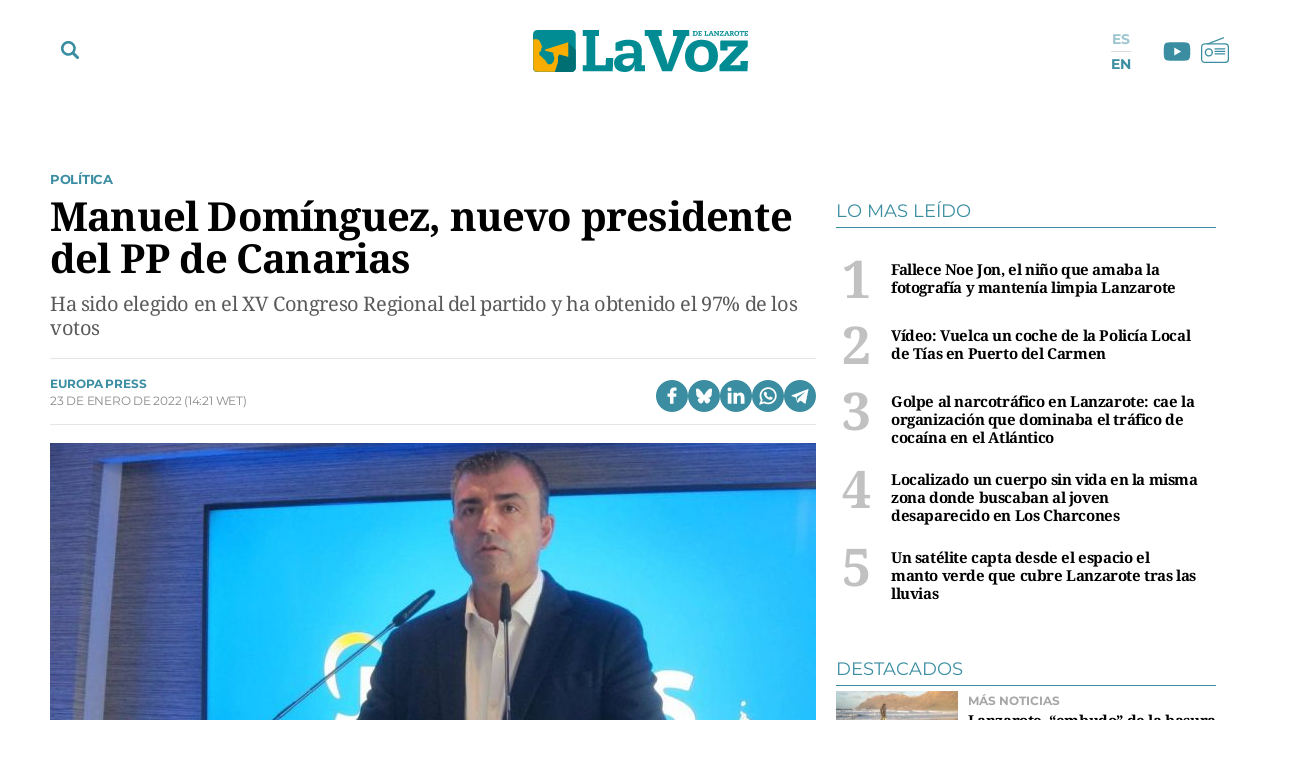

--- FILE ---
content_type: text/html; charset=UTF-8
request_url: https://www.lavozdelanzarote.com/actualidad/politica/manuel-dominguez-nuevo-presidente-pp-canarias_209853_102.html
body_size: 54689
content:
	
	
<!DOCTYPE html>

<html lang="es">

<head>
	<meta charset="utf-8"/>
		    <meta name="robots" content="index, follow, max-snippet:-1, max-image-preview:large, max-video-preview:-1">
    
		    		    <title>Manuel Domínguez, nuevo presidente del PP de Canarias</title>
		    <meta name="description" content="Ha sido elegido en el XV Congreso Regional del partido y ha obtenido el 97% de los votos"/>
		    <link rel="canonical" href="https://www.lavozdelanzarote.com/actualidad/politica/manuel-dominguez-nuevo-presidente-pp-canarias_209853_102.html" />
				<meta property="og:title" content="Manuel Domínguez, nuevo presidente del PP de Canarias"/>
		<meta property="og:url" content="https://www.lavozdelanzarote.com/actualidad/politica/manuel-dominguez-nuevo-presidente-pp-canarias_209853_102.html"/>
		<meta property="og:description" content="Ha sido elegido en el XV Congreso Regional del partido y ha obtenido el 97% de los votos"/>
		<meta property="og:image" content="https://www.lavozdelanzarote.com/uploads/s1/21/50/72/5/manuel-dominguez-presidente-del-pp-de-canarias.jpeg"/>
		    <meta property="og:type" content="article"/>
		<meta property="og:image:width" content="1190"/>
        <meta property="og:image:height" content="704"/>
		
	<meta property="og:site_name" content="La Voz de Lanzarote"/>
    <meta property="fb:pages" content="211923352204547" />
    <meta name="google-site-verification" content="2A2UuifsngajPWhieGC-dkkRzmB4Hoy_M082ualOOO0" />

                
    <meta property="article:published_time" content="2022-01-23T14:21:30+00:00" />
    <meta property="article:modified_time" content="2022-01-23T14:21:30+00:00" />
    <meta property="last-modified" content="2022-01-23T14:21:30+00:00" />
    	
	    	<meta name="twitter:card" content="summary_large_image"/>
    	<meta name="twitter:url" content="https://www.lavozdelanzarote.com/actualidad/politica/manuel-dominguez-nuevo-presidente-pp-canarias_209853_102.html"/>
    	<meta name="twitter:title" content="Manuel Domínguez, nuevo presidente del PP de Canarias - La Voz de Lanzarote"/>
    	<meta name="twitter:description" content="Ha sido elegido en el XV Congreso Regional del partido y ha obtenido el 97% de los votos"/>
    	<meta name="twitter:image:src" content="https://www.lavozdelanzarote.com/uploads/s1/21/50/72/5/manuel-dominguez-presidente-del-pp-de-canarias.jpeg"/>
		
        
                
        
            <link rel="preload" href="https://www.lavozdelanzarote.com/uploads/s1/21/50/72/7/manuel-dominguez-presidente-del-pp-de-canarias_3_400x229.jpeg" as="image" media="(max-width:767px)">
            <link rel="preload" href="https://www.lavozdelanzarote.com/uploads/s1/21/50/72/6/manuel-dominguez-presidente-del-pp-de-canarias_1_766x440.jpeg" as="image" media="(min-width:768px)">
    
            
	<link rel="preload" href="https://www.lavozdelanzarote.com/uploads/static/lavozdelanzarote/fonts/noto-serif-bold.woff2" as="font" type="font/woff2" fetchpriority="high" crossorigin>
    <link rel="preload" href="https://www.lavozdelanzarote.com/uploads/static/lavozdelanzarote/fonts/montserrat-regular.woff2" as="font" type="font/woff2" fetchpriority="high" crossorigin>
    <link rel="preload" href="https://www.lavozdelanzarote.com/uploads/static/lavozdelanzarote/fonts/noto-serif-regular.woff2" as="font" type="font/woff2" fetchpriority="high" crossorigin>
    

	<link rel="shortcut icon" href="/favicon.ico"/>
	<link rel="apple-touch-icon" sizes="72x72" href="https://www.lavozdelanzarote.com/uploads/static/lavozdelanzarote/logos/apple-touch-icon-72x72.png?v1"/>
	<link rel="apple-touch-icon" sizes="114x114" href="https://www.lavozdelanzarote.com/uploads/static/lavozdelanzarote/logos/apple-touch-icon-114x114.png?v1"/>
	<link rel="apple-touch-icon-precomposed" sizes="72x72" href="https://www.lavozdelanzarote.com/uploads/static/lavozdelanzarote/logos/apple-touch-icon-72x72.png?v1"/>
	<link rel="apple-touch-icon-precomposed" sizes="144x144" href="https://www.lavozdelanzarote.com/uploads/static/lavozdelanzarote/logos/apple-touch-icon-114x114.png?v1"/>

	<meta name="viewport" content="width=device-width, initial-scale=1.0" />
	
	    
    <!-- Alternate -->
            <link rel="alternate" hreflang="en" href="https://www.lavozdelanzarote.com/en/news/politics/manuel-dominguez-new-president-of-the-pp-of-the-canary-islands_209853_102.html"/>
            <link rel="alternate" hreflang="es" href="https://www.lavozdelanzarote.com/actualidad/politica/manuel-dominguez-nuevo-presidente-pp-canarias_209853_102.html"/>
        <!-- /Alternate -->

        
    <!-- RSS -->
            <link rel="alternate" type="application/rss+xml" title="RSS lavozdelanzarote" href="https://www.lavozdelanzarote.com/uploads/feeds/feed_lavozdelanzarote_es.xml"/>
            <link rel="alternate" type="application/rss+xml" title="RSS lavozdelanzarote" href="https://www.lavozdelanzarote.com/uploads/feeds/feed_lavozdelanzarote_en.xml"/>
        <!-- /RSS -->

	
	            <style>/*! normalize.css v8.0.1 | MIT License | github.com/necolas/normalize.css */html{-webkit-text-size-adjust:100%}a{background-color:transparent}b,strong{font-weight:bolder}code,kbd,samp{font-family:monospace,monospace;font-size:1em}small{font-size:80%}img{border-style:none}button,input,optgroup,select,textarea{font-family:inherit;font-size:100%;line-height:1.15;margin:0}button,input{overflow:visible}button,select{text-transform:none}[type=button],[type=reset],[type=submit],button{-webkit-appearance:button}[type=button]::-moz-focus-inner,[type=reset]::-moz-focus-inner,[type=submit]::-moz-focus-inner,button::-moz-focus-inner{border-style:none;padding:0}[type=button]:-moz-focusring,[type=reset]:-moz-focusring,[type=submit]:-moz-focusring,button:-moz-focusring{outline:1px dotted ButtonText}textarea{overflow:auto}[type=checkbox],[type=radio]{box-sizing:border-box;padding:0}[type=number]::-webkit-inner-spin-button,[type=number]::-webkit-outer-spin-button{height:auto}[type=search]{-webkit-appearance:textfield;outline-offset:-2px}[type=search]::-webkit-search-decoration{-webkit-appearance:none}details{display:block}summary{display:list-item}*{box-sizing:border-box;-moz-box-sizing:border-box;-webkit-box-sizing:border-box}picture{display:block}:focus{outline:none}input[type=submit]{border:0}input[type=submit]:hover{cursor:pointer}a,abbr,acronym,address,applet,article,aside,audio,b,big,blockquote,body,canvas,caption,center,cite,code,dd,del,details,dfn,div,dl,dt,em,embed,fieldset,figcaption,figure,footer,form,h1,h2,h3,h4,h5,h6,header,hgroup,html,i,iframe,img,ins,kbd,label,legend,li,mark,menu,nav,object,ol,output,p,pre,q,ruby,s,samp,section,small,span,strike,strong,sub,summary,sup,table,tbody,td,tfoot,th,thead,time,tr,tt,u,ul,var,video{margin:0;padding:0;border:0;font-size:100%;font:inherit;vertical-align:baseline}article,aside,details,figcaption,figure,footer,header,hgroup,menu,nav,section{display:block}body{line-height:1}ol,ul{list-style:none}blockquote,q{quotes:none}blockquote:after,blockquote:before,q:after,q:before{content:"";content:none}table{border-collapse:collapse;border-spacing:0}@font-face{font-family:Montserrat;font-display:swap;font-weight:400;src:url(/uploads/static/lavozdelanzarote/dist/fonts/montserrat-regular.woff2) format("woff2")}@font-face{font-family:Montserrat;font-display:swap;font-weight:600;src:url(/uploads/static/lavozdelanzarote/dist/fonts/montserrat-semibold.woff2) format("woff2")}@font-face{font-family:Montserrat;font-display:swap;font-weight:700;src:url(/uploads/static/lavozdelanzarote/dist/fonts/montserrat-bold.woff2) format("woff2")}@font-face{font-family:Montserrat;font-display:swap;font-weight:800;src:url(/uploads/static/lavozdelanzarote/dist/fonts/montserrat-extrabold.woff2) format("woff2")}@font-face{font-family:Noto Serif;font-display:swap;font-weight:400;src:url(/uploads/static/lavozdelanzarote/dist/fonts/noto-serif-regular.woff2) format("woff2")}@font-face{font-family:Noto Serif;font-display:swap;font-weight:700;src:url(/uploads/static/lavozdelanzarote/dist/fonts/noto-serif-bold.woff2) format("woff2")}body{overflow-x:hidden;font-family:Noto Serif,Times New Roman,serif}a{text-decoration:none;font-family:inherit;font-size:inherit;color:inherit}img{display:block}h1,h2,h3,h4,h5,h6,input,label,p,textarea{font-family:Noto Serif,Times New Roman,serif}strong{font-weight:700}/*!* Bootstrap v3.3.6 (http://getbootstrap.com) * Copyright 2011-2015 Twitter, Inc. * Licensed under MIT (https://github.com/twbs/bootstrap/blob/master/LICENSE)*/.container{margin-right:auto;margin-left:auto;padding-left:10px;padding-right:10px}.container:after,.container:before{content:" ";display:table}.container:after{clear:both}.row{margin-left:-10px;margin-right:-10px}.row:after,.row:before{content:" ";display:table}.row:after{clear:both}.col-lg-1,.col-lg-2,.col-lg-3,.col-lg-4,.col-lg-5,.col-lg-6,.col-lg-7,.col-lg-8,.col-lg-9,.col-lg-10,.col-lg-11,.col-lg-12,.col-md-1,.col-md-2,.col-md-3,.col-md-4,.col-md-5,.col-md-6,.col-md-7,.col-md-8,.col-md-9,.col-md-10,.col-md-11,.col-md-12,.col-sm-1,.col-sm-2,.col-sm-3,.col-sm-4,.col-sm-5,.col-sm-6,.col-sm-7,.col-sm-8,.col-sm-9,.col-sm-10,.col-sm-11,.col-sm-12,.col-xs-1,.col-xs-2,.col-xs-3,.col-xs-4,.col-xs-5,.col-xs-6,.col-xs-7,.col-xs-8,.col-xs-9,.col-xs-10,.col-xs-11,.col-xs-12{position:relative;min-height:1px;padding-left:10px;padding-right:10px;box-sizing:border-box}.col-xs-1,.col-xs-2,.col-xs-3,.col-xs-4,.col-xs-5,.col-xs-6,.col-xs-7,.col-xs-8,.col-xs-9,.col-xs-10,.col-xs-11,.col-xs-12{float:left}.col-xs-1{width:8.33333%}.col-xs-2{width:16.66667%}.col-xs-3{width:25%}.col-xs-4{width:33.33333%}.col-xs-5{width:41.66667%}.col-xs-6{width:50%}.col-xs-7{width:58.33333%}.col-xs-8{width:66.66667%}.col-xs-9{width:75%}.col-xs-10{width:83.33333%}.col-xs-11{width:91.66667%}.col-xs-12{width:100%}.row-flex div[class*=col-lg-].sticky-col div:last-child,.row-flex div[class*=col-lg-]:last-child div:last-child{position:sticky;top:5rem}.row-flex div[class*=col-lg-].sticky-col .ssm_adunit_container[class*=aU-]:last-child,.row-flex div[class*=col-lg-]:last-child .ssm_adunit_container[class*=aU-]:last-child{margin-top:60px!important;margin-bottom:20px}.o-gridcolumn__wrapper{position:relative;width:1180px;max-width:calc(100% - 20px);margin:0 auto;padding:13px 0 20px}.o-gridcolumn__wrapper-fluid,.o-gridcolumn__wrapper-full{width:100%;margin-inline:auto}.o-gridcolumn__wrapper-fluid{width:100%;padding-inline:10px}.o-gridcolumn__wrapper-full{width:100%;padding:13px 0 20px}.o-gridcolumn__heading{margin-bottom:23px;padding-bottom:15px;display:flex;flex-direction:row;justify-content:space-between;border:solid rgba(59,142,161,.2);border-width:0 0 .0625rem}.o-gridcolumn__heading-title{margin:0;font-family:Noto Serif,Times New Roman,serif;font-size:1.875rem;line-height:36px;color:#3b8ea1;font-weight:700}.o-gridcolumn__heading-title a:active,.o-gridcolumn__heading-title a:link,.o-gridcolumn__heading-title a:visited{color:#3b8ea1}.o-gridcolumn__heading-titlelink{display:flex;overflow:hidden;align-items:center}.o-gridcolumn__heading-sponsor{margin:0;display:flex;align-items:center}.o-gridcolumn__heading-sponsor-text{margin-right:7px;font-family:Montserrat,Helvetica,sans-serif;font-size:.75rem;line-height:1.375rem;color:#848484;font-weight:400}.o-gridcolumn__inner.has-1box,.o-gridcolumn__row.has-1box{grid-template-columns:repeat(1,1fr);grid-template-rows:auto}.o-gridcolumn__inner.has-2box,.o-gridcolumn__row.has-2box{grid-template-columns:repeat(2,1fr);grid-template-rows:auto}.o-gridcolumn__inner.has-3box,.o-gridcolumn__row.has-3box{grid-template-columns:repeat(3,1fr);grid-template-rows:auto}.o-gridcolumn__inner.has-4box,.o-gridcolumn__row.has-4box{grid-template-columns:repeat(4,1fr);grid-template-rows:auto}.o-gridcolumn__inner.has-1box,.o-gridcolumn__inner.has-2box,.o-gridcolumn__inner.has-3box,.o-gridcolumn__inner.has-4box,.o-gridcolumn__row.has-1box,.o-gridcolumn__row.has-2box,.o-gridcolumn__row.has-3box,.o-gridcolumn__row.has-4box{display:grid;grid-column-gap:29px;grid-row-gap:24px}.o-gridcolumn__item,.o-gridcolumn__subitem{position:relative}.o-gridcolumn__item-2cols,.o-gridcolumn__item-2cols-2rows,.o-gridcolumn__subitem-2cols,.o-gridcolumn__subitem-2cols-2rows{grid-column:span 2}.o-gridcolumn__item-3cols,.o-gridcolumn__subitem-3cols{grid-column:span 3}.o-gridcolumn__item-2rows,.o-gridcolumn__subitem-2rows{grid-row:span 2}.o-gridcolumn__item-3rows,.o-gridcolumn__subitem-3rows{grid-row:span 3}.o-gridcolumn__item-2cols-2rows,.o-gridcolumn__subitem-2cols-2rows{grid-row:span 2}.o-gridcolumn--highlighter{background-color:#222;margin:16px 0}.o-gridcolumn--highlighter .o-gridcolumn__wrapper{padding:54px 0 57px}.o-gridcolumn--highlighter .o-gridcolumn__heading .o-gridcolumn__title a:active,.o-gridcolumn--highlighter .o-gridcolumn__heading .o-gridcolumn__title a:link,.o-gridcolumn--highlighter .o-gridcolumn__heading .o-gridcolumn__title a:visited{color:#fff}.o-gridcolumn--6small-1banner .o-gridcolumn__row{grid-row-gap:15px}.o-gridcolumn--1big-3medium{background-color:#fff8f7}.o-gridcolumn--1big-3medium .o-gridcolumn__inner.has-1box{grid-row-gap:26px}.o-gridcolumn--1big-3medium .c-articles__title{font-size:1.625rem;line-height:1.875rem}.o-gridcolumn--1big-3medium .c-articles--imgleft .c-articles__wrapper{padding:0 0 26px}.o-gridcolumn--1big-3medium .c-articles--imgleft .c-articles__title{margin-top:4px;font-size:1.25rem;line-height:1.5rem}.o-gridcolumn--1big-3medium .c-articles--imgleft .c-articles__figure{max-width:184px}.o-gridcolumn--1big-3medium .c-articles--imgleft .c-articles__text{width:calc(100% - 205px);margin-left:21px}.o-gridcolumn .c-banner,.o-gridcolumn [class*=ssm_adunit]{position:sticky;top:120px;margin:0 auto;box-sizing:content-box;padding:0}.breaking-news{display:block;height:35px;margin:0 auto 15px;padding:10px;font-family:Montserrat,Helvetica,sans-serif;text-align:center;font-size:15px;letter-spacing:-.02em;font-weight:700;background-color:#daeaed}.breaking-news span{display:inline-block;margin-right:5px;color:#3b8ea1;font-size:0;font-weight:700;animation:a 1.5s infinite}.breaking-news span:before{content:"";display:inline-block;width:8px;height:8px;margin:0 0 8px;border-radius:100%;background:#3b8ea1;vertical-align:middle;animation:a 1.5s infinite}.c-specific-cta{margin:25px 0 0 10px;text-align:center}.c-specific-cta__link{display:inline-block;padding:14px 20px;color:#fff;background:#3b8ea1;border-radius:4px;transition:all .15s ease-in-out}.c-specific-cta__link:hover{opacity:.8;transition:all .15s ease-in-out}.c-mainheader{position:fixed;top:0;right:0;left:0;z-index:101;padding-top:18px}.cs-vce .c-mainheader{position:static;top:auto;right:auto;left:auto}.c-mainheader__container{position:relative;max-width:1200px;margin:0 auto;background:#fff}.is-reduced .c-mainheader__container{background:#3b8ea1}.c-mainheader__extra-logo{position:absolute;left:73%;top:12px}.is-reduced .c-mainheader__extra-logo{display:none}.c-mainheader__options{position:absolute;display:flex;align-items:center}.c-mainheader__options.is-left-options{top:8px}.c-mainheader__options.is-right-options{top:5px}.c-mainheader__menu-btn{width:33px;height:33px;border-radius:100%;display:flex;align-items:center;justify-content:center;line-height:0}.c-mainheader__menu-btn svg{width:18px;fill:#3b8ea1}.c-mainheader__menu-btn-bar1,.c-mainheader__menu-btn-bar2,.c-mainheader__menu-btn-bar3,.c-mainheader__menu-btn:hover{transition:all .15s ease-in-out}.c-mainheader__menu-btn:hover{text-decoration:none;opacity:1;cursor:pointer}.c-mainheader__menu-btn:hover svg{fill:#3b8ea1;transition:all .15s ease-in-out}.c-mainheader__menu-btn.is-active .c-mainheader__menu-btn-bar1{transform:rotate(-45deg) translateY(0) translateX(1px);transition:all .15s ease-in-out}.c-mainheader__menu-btn.is-active .c-mainheader__menu-btn-bar2{opacity:0;transition:all .15s ease-in-out}.c-mainheader__menu-btn.is-active .c-mainheader__menu-btn-bar3{transform:rotate(45deg) translateY(0) translateX(0);transition:all .15s ease-in-out}.c-mainheader__search-btn{width:33px;height:33px;line-height:0;display:flex;align-items:center;justify-content:center}.c-mainheader__search-btn svg{width:18px;fill:#3b8ea1}.c-mainheader__search-btn:hover{text-decoration:none;opacity:.7;transition:all .15s ease-in-out;cursor:pointer}.c-mainheader__logo{text-align:center;overflow:hidden}.c-mainheader__logo-extra{display:inline-flex;margin-left:35px;width:107px}.c-mainheader__logo-extra img{max-height:100%;max-width:100%}.c-mainheader__social .c-mainsocial__item{display:inline-block;margin:0 5px;vertical-align:middle}.c-mainheader__social .c-mainsocial__item.is-facebook,.c-mainheader__social .c-mainsocial__item.is-instagram,.c-mainheader__social .c-mainsocial__item.is-twitter{display:none}.c-mainheader__social .c-mainsocial__item.is-facebook .c-mainsocial__img{width:8px;fill:#3b8ea1}.c-mainheader__social .c-mainsocial__item.is-twitter .c-mainsocial__img{width:16px;fill:#3b8ea1}.c-mainheader__social .c-mainsocial__item.is-youtube .c-mainsocial__img{width:22px;fill:#3b8ea1;vertical-align:bottom}.c-mainheader__social .c-mainsocial__item.is-instagram .c-mainsocial__img{width:15px;fill:#3b8ea1}.c-mainheader__social .c-mainsocial__item.is-mail .c-mainsocial__img{width:18px;fill:#3b8ea1}.c-mainheader__social .c-mainsocial__item.is-rss .c-mainsocial__img{width:13px;fill:#3b8ea1}.c-mainheader__social .c-mainsocial__link{display:inline-block}.c-mainheader__social .c-mainsocial__img{width:15px;fill:#5a5a5a;transition:all .15s ease-in-out}.c-mainheader__social .c-mainsocial__img:hover{fill:#a7a7a7;transition:all .15s ease-in-out}.c-mainheader__social.c-mainheader__social--menu{display:none}.c-mainheader__extraitems{margin-left:5px}.c-mainheader__btnradio{position:relative;display:block;bottom:2px;width:23px;height:23px;background-image:url(/uploads/static/lavozdelanzarote/dist/img/icon-radio.svg);background-position:50%;background-size:100%;background-repeat:no-repeat;cursor:pointer;transition:all .15s ease-in-out}.c-mainheader__btnradio:hover{transition:all .15s ease-in-out}.c-mainheader__btnradio svg{fill:#3b8ea1}.c-mainheader__user-btn{width:40px;height:40px;border:1px solid #fff;border-radius:100%;text-align:center;line-height:50px}.c-mainheader__user-btn svg{width:24px;fill:#fff}.c-mainheader__user-btn:hover{text-decoration:none;opacity:.7;transition:all .15s ease-in-out;cursor:pointer}.c-mainheader__links{margin:0 10px 0 0;padding:0;list-style:none;font-size:11px;line-height:13px;letter-spacing:-.22px;text-transform:uppercase}.c-mainheader__links li{display:inline-block;vertical-align:middle}.c-mainheader__login{margin-right:14px}.c-mainheader__login a{color:#000}.c-mainheader__login a:hover{text-decoration:none;opacity:.7}.c-mainheader__login svg{margin:-3px 2px 0 0;width:12px;fill:#000;vertical-align:middle}.c-mainheader__register a{color:#000}.c-mainheader__register a:hover{text-decoration:none;opacity:.7}.c-mainheader__register svg{margin:-4px 2px 0 0;width:11px;fill:#000;vertical-align:middle}.c-mainheader__menu{font-family:Montserrat,Helvetica,sans-serif}.c-mainheader__nav{position:relative;height:100%;width:99%}.c-mainheader__list{display:flex;width:100%;justify-content:space-between;position:relative;margin:0 auto;padding:0;list-style:none}.c-mainheader__item{position:relative;flex-grow:1}.c-mainheader__item-link{display:block;margin:0 0 0 8px;padding:11px 0;font-size:14px;font-weight:700;border-radius:6px;color:#fff;text-transform:uppercase;text-align:center;background-color:#3b8ea1;transition:all .15s ease-in-out}.c-mainheader__item-link:hover{text-decoration:none;opacity:.6;transition:all .15s ease-in-out}.c-mainheader__item:first-child .c-mainheader__item-link,.c-mainheader__item:nth-child(3) .c-mainheader__item-link{position:relative;padding-right:12px}.c-mainheader__item:first-child .c-mainheader__item-link:after,.c-mainheader__item:nth-child(3) .c-mainheader__item-link:after{content:"";display:block;width:12px;height:5px;position:absolute;top:16px;right:12px;background-image:url(/uploads/static/lavozdelanzarote/dist/img/icon-dropdown-white.svg);background-position:50%;background-repeat:no-repeat;background-size:100%}.c-mainheader--english .c-mainheader__item:first-child .c-mainheader__item-link:after,.c-mainheader--english .c-mainheader__item:nth-child(3) .c-mainheader__item-link:after{display:none}.c-mainheader__item.is-special a{background:#f9b102}.c-mainheader__item.is-ekonomus>a{background:#ff7661}.c-mainheader__item.is-ekonomus .c-mainheader__subitem{border-top:1px solid #ff7661}.c-mainheader__item.is-ekonomus .c-mainheader__subitem>a{color:#ff7661;border-left:1px solid #ff7661;border-right:1px solid #ff7661}.c-mainheader__item.is-ekonomus .c-mainheader__subitem:last-child{border-bottom:1px solid #ff7661}.c-mainheader__item.has-drowpdown>a{position:relative;padding-right:12px}.c-mainheader__item.has-drowpdown>a:after{content:"";display:block;width:12px;height:5px;position:absolute;top:16px;right:12px;background-image:url(/uploads/static/lavozdelanzarote/dist/img/icon-dropdown-white.svg);background-position:50%;background-repeat:no-repeat;background-size:100%}.c-mainheader__sublist{display:none;position:absolute;top:100%;left:8px;right:0;padding-top:5px}.c-mainheader__subitem:first-child{border-top:1px solid #3b8ea1}.c-mainheader__subitem:last-child{border-bottom:1px solid #3b8ea1}.c-mainheader__subitem-link{display:block;padding:8px 10px;color:#3b8ea1;font-size:14px;border-left:1px solid #3b8ea1;border-right:1px solid #3b8ea1;background:#fff}.c-mainheader__subitem+.c-mainheader__subitem{border-top:1px solid #ebebeb}.c-mainheader__list--expanded{display:block;height:100%;padding-top:30px;padding-bottom:30px}.c-mainheader__list--expanded .c-mainheader__menu{display:block}.c-mainheader__list--expanded .c-mainheader__item a{font-size:32px;line-height:1.4em;letter-spacing:-.64px;font-weight:300}.c-mainheader__list--expanded .is-hidefromhere{display:none}.c-mainheader__list--expanded .is-hidefromhere~.c-mainheader__item{display:block}.c-mainheader__close-nav{position:fixed;top:126px;right:calc(50% - 466px);width:30px;height:30px;background-image:url(/uploads/static/lavozdelanzarote/dist/img/icon-close.svg);background-position:50%;background-repeat:no-repeat;background-size:100%;z-index:1;cursor:pointer}.cs-vce .c-mainheader__close-nav{display:none}.c-mainheader.is-reduced{background-color:#3b8ea1;height:72px;padding-top:0}.c-mainheader.is-reduced .c-mainheader__menu-btn svg,.c-mainheader.is-reduced .c-mainheader__search-btn svg,.c-mainheader.is-reduced .c-mainheader__social{fill:#fff}.c-mainheader.is-reduced .c-mainheader__btnradio{position:relative;display:block;bottom:2px;width:23px;height:23px;background-image:url(/uploads/static/lavozdelanzarote/dist/img/icon-radio-white.svg);background-position:50%;background-size:100%;background-repeat:no-repeat;cursor:pointer;transition:all .15s ease-in-out}.c-mainheader.is-reduced .c-mainheader__btnradio:hover{transition:all .15s ease-in-out}.c-mainheader.is-reduced .c-mainheader__btnradio svg{fill:#fff;stroke:#fff}.c-mainheader.is-reduced .c-mainlogo{background-color:#3b8ea1;height:72px}.c-mainheader.is-reduced .c-mainlogo__link{background-image:url(/uploads/static/lavozdelanzarote/dist/img/logo-main-white.svg);background-position:50%;background-size:140px;background-repeat:no-repeat}.c-mainheader.is-reduced .searchform{top:72px}.c-mainheader.is-reduced .c-mainheader__social .c-mainsocial__item .c-mainsocial__img{fill:#fff}.c-mainheader--english{padding:30px 0;background-color:#006f73}.c-mainheader--english .c-mainheader__container{width:1200px;max-width:calc(100% - 20px);background-color:transparent;display:flex;align-items:center;gap:0 66px}.c-mainheader--english .c-mainheader__search-btn{display:none}.c-mainheader--english .c-mainheader__nav{width:100%}.c-mainheader--english .c-mainheader__list{gap:4px 14px}.c-mainheader--english .c-mainheader__item{flex:0 0 auto}.c-mainheader--english .c-mainheader__item:first-child .c-mainheader__item-link,.c-mainheader--english .c-mainheader__item:nth-child(3) .c-mainheader__item-link{padding:12px 7px}.c-mainheader--english .c-mainheader__menu:before{display:none}.c-mainheader--english .c-mainheader__item-link{width:100%;margin:0 auto;padding:12px 7px;background-color:transparent;text-transform:inherit;font-size:13px;line-height:14px;font-weight:600}.c-mainheader--english .c-mainheader__menu-btn{z-index:1;display:none}.c-mainheader--english.is-reduced{height:56px;padding:0;background-color:#006f73;border-bottom:1px solid #eaeaea}.c-mainheader--english.is-reduced .c-mainheader__logo{width:100%;margin:0 auto;position:absolute;top:8px}.c-mainheader--english.is-reduced .c-mainheader__logo .c-mainlogo{background:none}.c-mainheader--english.is-reduced .c-mainheader__logo .c-mainlogo__link{width:auto;margin:0 auto;background:none;position:relative;left:0;transform:inherit}.c-mainheader--english.is-reduced .c-mainheader__menu-btn{display:block}.c-mainheader--english.is-reduced .c-mainheader__nav{width:auto;height:100%;position:fixed;top:56px;left:0;right:0;bottom:0;background-color:rgba(0,111,115,.95);overflow:auto;padding-bottom:56px}.c-mainheader--english.is-reduced .c-mainheader__list{width:1200px;max-width:calc(100% - 20px);margin:0 auto;padding:37px 0 22px;flex-direction:column;border-top:none}.c-mainheader--english.is-reduced .c-mainheader__item-link{font-size:22px;line-height:1.2em}.c-mainheader--english.is-reduced .c-mainheader__options.is-left-options{top:6px}.c-mainlogo{padding:3px 0 12px;font-size:0;line-height:0;text-align:center;background-color:#fff;margin-bottom:1px}.c-mainlogo__link{display:inline-flex;width:298px;height:60px;background-image:url(/uploads/static/lavozdelanzarote/dist/img/logo-main.svg);background-position:50%;background-size:215px;background-repeat:no-repeat}.c-mainlogo__logo-extra-link{display:inline-flex;width:100%;height:60px;margin-bottom:15px;background-image:url(/uploads/static/lavozdelanzarote/dist/img/logo_cmanrique.svg);background-position:50%;background-size:38px;background-repeat:no-repeat}.c-mainlogo__img,.c-mainlogo img{width:0;height:0;margin:0}.c-mainlogo__txt{position:absolute;font-size:0}.c-mainlogo__image--white .st0{fill:#fff}.c-mainlogo__image--white .st1{fill-rule:evenodd;clip-rule:evenodd;fill:#d4e1e1}.c-mainlogo__image--white .st2{fill-rule:evenodd;clip-rule:evenodd;fill:#80c9cf}.c-mainlogo__image--white .st3{fill-rule:evenodd;clip-rule:evenodd;fill:#fff}.is-reduced .c-mainlogo--full{width:18.625rem;height:3.75rem}.is-reduced .c-mainlogo--full.is-desktop,.is-reduced .c-mainlogo--full.u-desktop{display:none}.is-reduced .c-mainlogo--full.is-mobile,.is-reduced .c-mainlogo--full.u-mobile{display:block}.c-mainheader--english .is-reduced .c-mainlogo--full{width:7.875rem;height:1.5625rem}.c-mainlogo--full .c-mainlogo__link{display:block;max-width:100%;width:100%;height:auto;background:none;line-height:0}.c-mainlogo--full .c-mainlogo__image{width:18.625rem;height:3.75rem}.c-mainheader--english .c-mainlogo--full .c-mainlogo__image{width:7.875rem;height:1.5625rem}.is-reduced .c-mainlogo--normal{width:6.875rem;height:2.3125rem}.is-reduced .c-mainlogo--normal.is-desktop,.is-reduced .c-mainlogo--normal.u-desktop{display:none}.is-reduced .c-mainlogo--normal.is-mobile,.is-reduced .c-mainlogo--normal.u-mobile{display:block;background-color:transparent;width:6.875rem;height:2.3125rem;margin:0 auto;padding:0}.c-mainheader--english .is-reduced .c-mainlogo--normal,.c-mainheader--english .is-reduced .c-mainlogo--normal.is-mobile,.c-mainheader--english .is-reduced .c-mainlogo--normal.u-mobile{width:6.875rem;height:2.5rem}.c-mainlogo--normal .c-mainlogo__link{display:block;margin:0 auto;max-width:100%;width:100%;height:auto;background:none;line-height:0}.c-mainlogo--normal .c-mainlogo__image{width:6.875rem;height:2.3125rem}.c-mainheader--english .c-mainlogo--normal .c-mainlogo__image{width:6.875rem;height:2.5rem}.searchform{position:fixed;top:152px;left:0;width:100%;height:calc(100% - 80px);background:#ededed}.c-mainheader--english .searchform{top:100px}.cs-vce .searchform{display:none}.searchform__wrapper{padding:4px 0 0;background:#bddae6}.searchform__form{position:relative;display:block;width:100%;max-width:1200px;margin:0 auto;padding:10px 21px;overflow:hidden}.searchform__form:after{content:"";display:block;clear:both}.searchform__input{width:100%;height:65px;padding:0 0 0 12px;background-color:#fff;border-width:0 0 1px;border-color:transparent;background:transparent;font-family:Noto Serif,Times New Roman,serif;font-weight:300;font-size:32px;line-height:1.4em;letter-spacing:-.64px;color:#a7a7a7;border-bottom:1px solid #a7a7a7}.searchform__input::placeholder{color:#a7a7a7}.searchform__input:-ms-input-placeholder{color:#fff}.searchform__input:focus{outline:none}.searchform__submit{display:none}.searchform__close{position:absolute;top:18px;right:19px;width:30px;height:30px;background-image:url(/uploads/static/lavozdelanzarote/dist/img/icon-close-gray.svg);background-position:50%;background-size:no-repeat;background-repeat:no-repeat;background-size:100%;cursor:pointer;fill:#3b8ea1}.searchform__close,.searchform__close:hover{transition:all .15s ease-in-out}.is-amp .mainlogo_link{display:block;width:110px;height:22px;margin:13px auto 0}.is-amp .c-mainheader__options{position:fixed;top:8px;left:5px}.is-amp .c-mainheader__menu-btn{position:static;height:32px;margin-right:10px;line-height:36px}.amp-sidebar{background-color:#3b8ea1}.amp-sidebar__menu{padding-top:50px}.amp-sidebar__close{position:fixed;top:15px;right:15px;width:21px;height:21px}.amp-sidebar{width:100%}.amp-sidebar nav{width:100%;margin-top:50px}.amp-sidebar nav ul{margin:0;padding:0;list-style:none;border-top:1px solid hsla(0,0%,100%,.4)}.amp-sidebar nav ul li{border-bottom:1px solid hsla(0,0%,100%,.4)}.amp-sidebar nav ul li a{display:block;padding:12px 10px;font-family:Montserrat,Helvetica,sans-serif;font-size:14px;color:#fff;font-weight:700;letter-spacing:0;line-height:.938em;text-transform:uppercase}.amp-sidebar__item.is-special{background:#f9b102}.amp-sidebar__item.is-ekonomus{background:#ff7661}.c-lang-selector{width:100%}.c-lang-selector__list{display:flex;flex-direction:column;align-items:center;justify-content:center}.c-lang-selector__item{display:flex}.c-lang-selector__item+.c-lang-selector__item{border-top:1px solid #dcdcdc;margin-top:5px;padding-top:5px}.c-lang-selector__item.is-active{opacity:.5}.c-lang-selector__link{font-size:.875rem;color:#3b8ea1;margin:0;font-weight:700;font-family:Montserrat,Helvetica,sans-serif}.is-reduced .c-lang-selector__link{color:#fff}.c-mainsocial__item{display:inline-block;margin:0 5px;vertical-align:middle}.c-mainsocial__item.is-bluesky .c-mainsocial__img,.c-mainsocial__item.is-email .c-mainsocial__img,.c-mainsocial__item.is-facebook .c-mainsocial__img,.c-mainsocial__item.is-linkedin .c-mainsocial__img,.c-mainsocial__item.is-print .c-mainsocial__img,.c-mainsocial__item.is-telegram .c-mainsocial__img,.c-mainsocial__item.is-twitter .c-mainsocial__img,.c-mainsocial__item.is-whatsapp .c-mainsocial__img{width:18px;height:18px;fill:#3b8ea1;transition:all .15s ease-in-out}.c-mainsocial__item.is-bluesky.has-circle,.c-mainsocial__item.is-email.has-circle,.c-mainsocial__item.is-facebook.has-circle,.c-mainsocial__item.is-linkedin.has-circle,.c-mainsocial__item.is-print.has-circle,.c-mainsocial__item.is-telegram.has-circle,.c-mainsocial__item.is-twitter.has-circle,.c-mainsocial__item.is-whatsapp.has-circle{width:32px;height:32px;border-radius:16px;-moz-border-radius:16px;background-color:transparent;border:1px solid #eaedef}.c-mainsocial__item.is-bluesky.has-circle .c-mainsocial__img,.c-mainsocial__item.is-email.has-circle .c-mainsocial__img,.c-mainsocial__item.is-facebook.has-circle .c-mainsocial__img,.c-mainsocial__item.is-linkedin.has-circle .c-mainsocial__img,.c-mainsocial__item.is-print.has-circle .c-mainsocial__img,.c-mainsocial__item.is-telegram.has-circle .c-mainsocial__img,.c-mainsocial__item.is-twitter.has-circle .c-mainsocial__img,.c-mainsocial__item.is-whatsapp.has-circle .c-mainsocial__img{width:18px;height:18px;transition:all .15s ease-in-out}.c-mainsocial__item.is-facebook.has-circle .c-mainsocial__img{fill:#32529f}.c-mainsocial__item.is-twitter.has-circle .c-mainsocial__img{fill:#000}.c-mainsocial__item.is-linkedin.has-circle .c-mainsocial__img{fill:#0077b5}.c-mainsocial__item.is-whatsapp.has-circle .c-mainsocial__img{fill:#25d366}.c-mainsocial__item.is-telegram.has-circle .c-mainsocial__img{fill:#08c}.c-mainsocial__item.is-email.has-circle .c-mainsocial__img,.c-mainsocial__item.is-print.has-circle .c-mainsocial__img{fill:#555}.c-mainsocial__img{width:15px;fill:#5a5a5a;transition:all .15s ease-in-out}.c-mainsocial__img:hover{fill:#a7a7a7}.c-banner{margin-bottom:20px;text-align:center}.c-banner iframe,.c-banner img{max-width:100%}.c-banner--300x80,.c-banner--300x100,.c-banner--300x250,.c-banner--300x300,.c-banner--300x600,.c-banner--320x480,.c-banner--330x100,.c-banner--330x480,.c-banner--720x240,.c-banner--970x250,.c-banner--980x250{position:relative}.c-banner--300x80 cs-ads,.c-banner--300x100 cs-ads,.c-banner--300x250 cs-ads,.c-banner--300x300 cs-ads,.c-banner--300x600 cs-ads,.c-banner--320x480 cs-ads,.c-banner--330x100 cs-ads,.c-banner--330x480 cs-ads,.c-banner--720x240 cs-ads,.c-banner--970x250 cs-ads,.c-banner--980x250 cs-ads{z-index:2;position:relative;display:block}.c-banner--300x80:before,.c-banner--300x100:before,.c-banner--300x250:before,.c-banner--300x300:before,.c-banner--300x600:before,.c-banner--320x480:before,.c-banner--330x100:before,.c-banner--330x480:before,.c-banner--720x240:before,.c-banner--970x250:before,.c-banner--980x250:before{display:block;margin-bottom:5px;position:absolute;top:15px;left:50%;z-index:-1;transform:translateX(-50%);font-family:Arial,Helvetica,sans-serif;font-size:10px;color:#999;text-align:center;content:"Publicitat"}html[lang=es] .c-banner--300x80:before,html[lang=es] .c-banner--300x100:before,html[lang=es] .c-banner--300x250:before,html[lang=es] .c-banner--300x300:before,html[lang=es] .c-banner--300x600:before,html[lang=es] .c-banner--320x480:before,html[lang=es] .c-banner--330x100:before,html[lang=es] .c-banner--330x480:before,html[lang=es] .c-banner--720x240:before,html[lang=es] .c-banner--970x250:before,html[lang=es] .c-banner--980x250:before{content:"Publicidad"}html[lang=en] .c-banner--300x80:before,html[lang=en] .c-banner--300x100:before,html[lang=en] .c-banner--300x250:before,html[lang=en] .c-banner--300x300:before,html[lang=en] .c-banner--300x600:before,html[lang=en] .c-banner--320x480:before,html[lang=en] .c-banner--330x100:before,html[lang=en] .c-banner--330x480:before,html[lang=en] .c-banner--720x240:before,html[lang=en] .c-banner--970x250:before,html[lang=en] .c-banner--980x250:before{content:"Advertisement"}.c-banner--980x250{height:15.625rem}.c-banner--970x250{max-width:75rem;height:15.625rem;margin:0 auto;border-color:#fff;border-style:solid;border-width:.625rem 1.375rem;box-sizing:content-box}.c-banner--720x240{height:15rem}.c-banner--320x480{height:30rem}.c-banner--330x100{height:6.25rem}.c-banner--330x480{height:30rem}.c-banner--300x80{height:5rem}.c-banner--300x100{height:6.25rem}.c-banner--300x250{height:15.625rem}.ekonomus .o-gridcolumn--4medium-1banner .c-banner--300x250{height:18.75rem}.c-banner--300x300{height:18.75rem}.c-banner--300x600{height:37.5rem}.article .row-content-article__right .c-banner--300x600,.c-banner--120x600{height:37.5rem}.c-banner--mobile{display:none}.c-banner img{max-width:100%;margin:0 auto;height:auto}.thematic.category-21 .c-banner{display:none}.ssm_adunit_container{margin-bottom:20px;text-align:center}body.no-scroll{overflow:hidden}body.cs-vce .c-banner{display:block;position:relative;max-width:1200px;margin:15px auto;min-height:40px;background:#eff9fa;border:1px solid #badbe0;border-radius:2px}body.cs-vce .c-banner:before{position:absolute;top:50%;transform:translatey(-50%);left:0;right:0;display:block;content:"Banner: " attr(data-banner-name);font-size:14px;color:#0096ac}body.cs-vce-hot .csl-inner{min-height:40px}.u-contpm{margin-left:10px}.u-pleft{padding-left:5px}.u-mlhome{margin-left:18px}.u-line{border-top:1px solid #eaedef}body{padding-top:170px}body.home-company{padding-top:72px}body.ekonomus{padding-top:71px}.row.row-content{max-width:1200px;margin:0 auto}.thematic .col-lg-4{margin-top:20px}.c-mainarticle__title{font-family:Noto Serif,Times New Roman,serif;font-weight:700;font-size:2.5rem;line-height:2.625rem;letter-spacing:-.02em;color:#000}.c-mainarticle__subtitle{margin-top:.8125rem;font-family:Noto Serif,Times New Roman,serif;font-size:1.25rem;line-height:1.2em;letter-spacing:-.02em;font-weight:500;color:#5a5a5a}.c-mainarticle__category,.c-mainarticle__catlink{font-family:Montserrat,Helvetica,sans-serif;font-weight:700;font-size:13px;line-height:1.3em;letter-spacing:-.02em;color:#3b8ea1;text-transform:uppercase}.c-mainarticle__info{position:relative;display:flex;flex-direction:column;align-items:flex-start;justify-content:center;gap:5px;margin:18px 0;padding:14px 0 16px;border-top:1px solid #e5e5e5;border-bottom:1px solid #e5e5e5}.c-mainarticle__author{display:block;margin-right:5px;font-size:17px;line-height:1em;letter-spacing:-.24px;color:#888;text-transform:uppercase;width:100%}.c-mainarticle__author-fig{display:inline-block;width:60px;margin:0 7px 0 0;border:4px solid #3b8ea1;border-radius:50%;overflow:hidden}.c-mainarticle__author-name a{font-family:Montserrat,Helvetica,sans-serif;font-size:12px;line-height:1.2em;font-weight:700;letter-spacing:-.1px;color:#3b8ea1;text-transform:uppercase;margin-top:auto}.c-mainarticle__author-position{display:none;font-size:12px;line-height:1.5em;font-weight:600;font-family:Montserrat,Helvetica,sans-serif;text-transform:uppercase}.c-mainarticle__author-fig{width:120px;height:120px;float:left;padding:0;margin:0 13px 0 0}.c-mainarticle__author-fig picture{aspect-ratio:1/1}.c-mainarticle__author-img{width:100%;max-width:100%;height:100%;object-fit:cover;object-position:center}.c-mainarticle__photographer{width:100%;display:flex;gap:5px;font-family:Montserrat,Helvetica,sans-serif;font-size:12px;line-height:1.2em;font-weight:500;letter-spacing:-.1px;color:#777;text-transform:capitalize}.c-mainarticle__date{width:100%;padding-top:3px;display:flex;flex-wrap:wrap;align-self:center;gap:2px 5px;font-size:17px;line-height:1em;letter-spacing:-.24px;color:#888}.c-mainarticle__time{display:inline-block;margin:0;padding:0;font-size:12px;line-height:1.2em;font-weight:400;font-family:Montserrat,Helvetica,sans-serif;text-transform:uppercase}.c-mainarticle__time--updated:before{content:"|";display:inline-block;margin-left:7px;margin-right:10px}.c-mainarticle__share.is-top-position{margin-top:5px}.c-mainarticle__share.is-top-position .c-mainsocial__list{display:flex;align-items:center;justify-content:center;flex-direction:row}.c-mainarticle__share.is-top-position .c-mainsocial__item{background-color:#3b8ea1;display:flex;align-items:center;justify-content:center}.c-mainarticle__share.is-top-position .c-mainsocial__img,.c-mainarticle__share.is-top-position .c-mainsocial svg{width:1.25rem;height:1.25rem;fill:#fff}.c-mainarticle__main-media{margin-bottom:10px}.c-mainarticle__fig{margin:0;padding:0}.c-mainarticle__fig picture{position:relative;padding-bottom:57.2%;overflow:hidden}.c-mainarticle__fig picture img{width:100%;max-width:100%;position:absolute;aspect-ratio:1.73913}.c-mainarticle__body .c-mainarticle__fig picture{padding-bottom:inherit}.c-mainarticle__body .c-mainarticle__fig picture img{position:relative}.c-mainarticle__fig.is-video{position:relative;margin-bottom:50px;padding-bottom:56.25%}.c-mainarticle__fig.is-video iframe,.c-mainarticle__fig.is-video video{position:absolute;top:0;right:0;bottom:0;left:0;width:100%;height:100%}.c-mainarticle__fig.is-video .c-mainarticle__fig-cap,.c-mainarticle__fig.is-video caption,.c-mainarticle__fig.is-video small{display:block;position:absolute;top:100%;left:0;right:0}.c-mainarticle__fig img{width:100%;height:auto}.c-mainarticle__img{max-width:100%}.c-mainarticle__fig-cap,.c-mainarticle caption,.c-mainarticle small{display:block;font-family:Montserrat,Helvetica,sans-serif;margin-top:10px;font-size:.8125rem;color:#5a5a5a;text-align:left;font-weight:500;line-height:1.2em}.c-mainarticle__body{font-family:Noto Serif,Times New Roman,serif;font-size:1.1875rem;line-height:1.5em;letter-spacing:-.02em;font-weight:500;color:#000}.c-mainarticle__body ol,.c-mainarticle__body p,.c-mainarticle__body ul{font-family:Noto Serif,Times New Roman,serif;font-size:1.1875rem;line-height:1.5em;letter-spacing:-.02em;font-weight:500;color:#000}.c-mainarticle__body P{margin-bottom:18px}.c-mainarticle__body P:last-child{margin-bottom:0}.c-mainarticle__body ol:not(.c-tags-list__list),.c-mainarticle__body ul:not(.c-tags-list__list){margin:0;padding:0 0 0 20px}.c-mainarticle__body ul:not(.c-tags-list__list){list-style:disc}.c-mainarticle__body ol:not(.c-tags-list__list){list-style:decimal}.c-mainarticle__body li{margin-bottom:5px}.c-mainarticle__body a{color:#3b8ea1;transition:all .15s ease-in-out}.c-mainarticle__body a:hover{opacity:.8;transition:all .15s ease-in-out}.c-mainarticle__body h1,.c-mainarticle__body h2,.c-mainarticle__body h3,.c-mainarticle__body h4{margin-bottom:10px;font-family:Noto Serif,Times New Roman,serif;font-weight:700;font-size:1.375rem;line-height:1.2em;color:#000}.c-mainarticle__body h1{font-size:30px;font-weight:600}.c-mainarticle__body h2{font-size:24px}.c-mainarticle__body h3{font-weight:600;font-size:24px;line-height:1.1em;color:#000}.c-mainarticle__body b,.c-mainarticle__body strong{color:#000;font-weight:700}.c-mainarticle__body em,.c-mainarticle__body i{font-style:italic}.c-mainarticle__body .bq-left,.c-mainarticle__body .bq-right,.c-mainarticle__body blockquote{position:relative;margin:18px 0;padding:18px 0;font-family:Noto Serif,Times New Roman,serif;font-size:1.625rem;line-height:1.3em;letter-spacing:-.02em;font-weight:500;color:#3b8ea1;border-top:1px solid #bddae3;border-bottom:1px solid #bddae3}.c-mainarticle__body .bq-left p,.c-mainarticle__body .bq-right p,.c-mainarticle__body blockquote p{margin:0;display:inline;font-family:Noto Serif,Times New Roman,serif;font-size:1.625rem;line-height:1.3em;letter-spacing:-.02em;font-weight:500;color:#3b8ea1}.c-mainarticle__body .bq-left{float:left;max-width:300px;margin:5px 15px 10px 0;font-size:22px}.c-mainarticle__body .bq-right{float:right;max-width:300px;margin:5px 0 10px 15px;font-size:22px}.c-mainarticle__body img{max-width:100%;height:auto}.c-mainarticle__body iframe{max-width:100%}.c-mainarticle__body .c-mainarticle__main-media{margin-bottom:0}.c-mainarticle__body caption,.c-mainarticle__body small{display:block;font-family:Montserrat,Helvetica,sans-serif;margin:10px 0 0;font-size:12px;color:#6f6f6f;text-align:left;font-weight:500;line-height:1.2em}.c-mainarticle__body .banner{margin:18px 0}.c-mainarticle .gallery figcaption{gap:.3125rem}.c-mainarticle .gallery .c-mainsocial__list{padding:0;display:flex;gap:.5rem .9375rem;align-items:center;line-height:0}.c-mainarticle .gallery .c-mainsocial__item{margin:0}.c-tags-list{margin:30px 0}.c-tags-list__title{font-family:Noto Serif,Times New Roman,serif;padding-bottom:10px;margin-bottom:15px;border-bottom:2px dotted #eaedef;font-size:20px;color:#3b8ea1;font-weight:600;text-transform:uppercase}.c-tags-list__list{display:flex;flex-wrap:wrap;margin:0;padding:0;list-style:none}.c-tags-list__item{margin:0 10px 10px 0}.c-tags-list__link{display:inline-block;padding:4px 10px;font-size:15px;line-height:18px;letter-spacing:-.3px;font-family:Montserrat,Helvetica,sans-serif;font-weight:500;text-transform:uppercase;color:#fff;background:#3b8ea1;border-radius:3px;transition:all .15s ease-in-out}.c-tags-list__link:hover{color:#3b8ea1;background:#9d9d9d;transition:all .15s ease-in-out}.c-related__title{margin-bottom:21px;padding-bottom:10px;padding-top:32px;font-family:Montserrat,Helvetica,sans-serif;color:#3b8ea1;font-size:22px;line-height:1.2em;letter-spacing:0;font-weight:600;text-transform:uppercase;border-bottom:1px solid #eaedef}.c-related-article{display:flex;align-items:center;justify-content:space-between;margin-bottom:21px;padding-bottom:24px;padding-top:24px;border-top:1px solid #eaedef;border-bottom:1px solid #eaedef}.c-related-article__list{margin:0;padding:0;list-style:none}.c-related-article__fig{margin:0;padding:0;width:20%}.c-related-article__img{max-width:100%}.c-related-article__wrapper{box-sizing:border-box;width:77%}.c-related-article__avantitle{margin:5px 0;font-family:Montserrat,Helvetica,sans-serif;font-weight:700;color:#888;font-size:12px;letter-spacing:0;line-height:.938em;text-transform:uppercase}.c-related-article__title,.c-related-article h2.c-related-article__title{margin:0;font-family:Noto Serif,Times New Roman,serif;font-weight:600;font-size:22px;line-height:1.2em;letter-spacing:-.02em;font-weight:700}.c-related-article__link{color:#000}.c-related-article a{color:#000;border:none}.c-related-article.is-end-article{padding-top:0;border-top:0}.category-8 .c-mainarticle__author-text{align-self:center;margin-top:30px}.category-8 .c-mainarticle__author-text a{font-size:1.375rem}.c-ranking{margin:30px auto 0;text-align:left}.c-ranking__title{margin:0;padding-bottom:5px;font-family:Montserrat,Helvetica,sans-serif;font-size:18px;line-height:1.2em;color:#3b8ea1;text-align:left;border-bottom:1px solid #3b8ea1;text-transform:uppercase}.c-ranking__list{margin:26px 0 21px;padding:0;list-style:none}.c-ranking__item{display:flex;align-items:end;position:relative;overflow:hidden;margin-bottom:11px;padding:0 6px}.c-ranking__wrapper{margin-top:6px}.c-ranking__item:before{content:attr(data-order);display:inline-block;margin-top:-7px;vertical-align:top;text-align:left;font-family:Noto Serif,Times New Roman,serif;font-size:52px;line-height:62px;letter-spacing:-1.04px;font-weight:700;color:#a7a7a7;opacity:.7}.c-ranking__link{margin:0;padding:0;text-align:left}.c-ranking__article-title{margin-bottom:7px;padding-left:21px;padding-right:12px;font-family:Noto Serif,Times New Roman,serif;font-weight:600;font-size:15px;line-height:1.2em;letter-spacing:-.4px;font-weight:700}body.article-company,body.article-company .c-mainlogo,body.category-6,body.category-6 .c-mainlogo,body.category-20,body.category-20 .c-mainlogo,body.category-23,body.category-23 .c-mainlogo,body.category-24,body.category-24 .c-mainlogo,body.category-25,body.category-25 .c-mainlogo,body.category-26,body.category-26 .c-mainlogo,body.category-27,body.category-27 .c-mainlogo,body.company,body.company .c-mainlogo,body.ekonomus,body.ekonomus .c-mainlogo,body.home-company,body.home-company .c-mainlogo,body.thematic-company,body.thematic-company .c-mainlogo{background-color:#fff8f7}body.article-company .c-mainfooter,body.category-6 .c-mainfooter,body.category-20 .c-mainfooter,body.category-23 .c-mainfooter,body.category-24 .c-mainfooter,body.category-25 .c-mainfooter,body.category-26 .c-mainfooter,body.category-27 .c-mainfooter,body.company .c-mainfooter,body.ekonomus .c-mainfooter,body.home-company .c-mainfooter,body.thematic-company .c-mainfooter{margin-top:74px}body.article-company .o-gridcolumn__heading,body.category-6 .o-gridcolumn__heading,body.category-20 .o-gridcolumn__heading,body.category-23 .o-gridcolumn__heading,body.category-24 .o-gridcolumn__heading,body.category-25 .o-gridcolumn__heading,body.category-26 .o-gridcolumn__heading,body.category-27 .o-gridcolumn__heading,body.company .o-gridcolumn__heading,body.ekonomus .o-gridcolumn__heading,body.home-company .o-gridcolumn__heading,body.thematic-company .o-gridcolumn__heading{padding-bottom:12px;border-color:#ff7661}body.article-company .o-gridcolumn__heading-title,body.article-company .o-gridcolumn__heading-title a:active,body.article-company .o-gridcolumn__heading-title a:link,body.article-company .o-gridcolumn__heading-title a:visited,body.category-6 .o-gridcolumn__heading-title,body.category-6 .o-gridcolumn__heading-title a:active,body.category-6 .o-gridcolumn__heading-title a:link,body.category-6 .o-gridcolumn__heading-title a:visited,body.category-20 .o-gridcolumn__heading-title,body.category-20 .o-gridcolumn__heading-title a:active,body.category-20 .o-gridcolumn__heading-title a:link,body.category-20 .o-gridcolumn__heading-title a:visited,body.category-23 .o-gridcolumn__heading-title,body.category-23 .o-gridcolumn__heading-title a:active,body.category-23 .o-gridcolumn__heading-title a:link,body.category-23 .o-gridcolumn__heading-title a:visited,body.category-24 .o-gridcolumn__heading-title,body.category-24 .o-gridcolumn__heading-title a:active,body.category-24 .o-gridcolumn__heading-title a:link,body.category-24 .o-gridcolumn__heading-title a:visited,body.category-25 .o-gridcolumn__heading-title,body.category-25 .o-gridcolumn__heading-title a:active,body.category-25 .o-gridcolumn__heading-title a:link,body.category-25 .o-gridcolumn__heading-title a:visited,body.category-26 .o-gridcolumn__heading-title,body.category-26 .o-gridcolumn__heading-title a:active,body.category-26 .o-gridcolumn__heading-title a:link,body.category-26 .o-gridcolumn__heading-title a:visited,body.category-27 .o-gridcolumn__heading-title,body.category-27 .o-gridcolumn__heading-title a:active,body.category-27 .o-gridcolumn__heading-title a:link,body.category-27 .o-gridcolumn__heading-title a:visited,body.company .o-gridcolumn__heading-title,body.company .o-gridcolumn__heading-title a:active,body.company .o-gridcolumn__heading-title a:link,body.company .o-gridcolumn__heading-title a:visited,body.ekonomus .o-gridcolumn__heading-title,body.ekonomus .o-gridcolumn__heading-title a:active,body.ekonomus .o-gridcolumn__heading-title a:link,body.ekonomus .o-gridcolumn__heading-title a:visited,body.home-company .o-gridcolumn__heading-title,body.home-company .o-gridcolumn__heading-title a:active,body.home-company .o-gridcolumn__heading-title a:link,body.home-company .o-gridcolumn__heading-title a:visited,body.thematic-company .o-gridcolumn__heading-title,body.thematic-company .o-gridcolumn__heading-title a:active,body.thematic-company .o-gridcolumn__heading-title a:link,body.thematic-company .o-gridcolumn__heading-title a:visited{color:#ff7661}body.article-company .o-gridcolumn--1full .o-gridcolumn__wrapper-full,body.category-6 .o-gridcolumn--1full .o-gridcolumn__wrapper-full,body.category-20 .o-gridcolumn--1full .o-gridcolumn__wrapper-full,body.category-23 .o-gridcolumn--1full .o-gridcolumn__wrapper-full,body.category-24 .o-gridcolumn--1full .o-gridcolumn__wrapper-full,body.category-25 .o-gridcolumn--1full .o-gridcolumn__wrapper-full,body.category-26 .o-gridcolumn--1full .o-gridcolumn__wrapper-full,body.category-27 .o-gridcolumn--1full .o-gridcolumn__wrapper-full,body.company .o-gridcolumn--1full .o-gridcolumn__wrapper-full,body.ekonomus .o-gridcolumn--1full .o-gridcolumn__wrapper-full,body.home-company .o-gridcolumn--1full .o-gridcolumn__wrapper-full,body.thematic-company .o-gridcolumn--1full .o-gridcolumn__wrapper-full{padding:13px 0 11px}body.article-company .o-gridcolumn--4medium-1banner .o-gridcolumn__wrapper-full,body.category-6 .o-gridcolumn--4medium-1banner .o-gridcolumn__wrapper-full,body.category-20 .o-gridcolumn--4medium-1banner .o-gridcolumn__wrapper-full,body.category-23 .o-gridcolumn--4medium-1banner .o-gridcolumn__wrapper-full,body.category-24 .o-gridcolumn--4medium-1banner .o-gridcolumn__wrapper-full,body.category-25 .o-gridcolumn--4medium-1banner .o-gridcolumn__wrapper-full,body.category-26 .o-gridcolumn--4medium-1banner .o-gridcolumn__wrapper-full,body.category-27 .o-gridcolumn--4medium-1banner .o-gridcolumn__wrapper-full,body.company .o-gridcolumn--4medium-1banner .o-gridcolumn__wrapper-full,body.ekonomus .o-gridcolumn--4medium-1banner .o-gridcolumn__wrapper-full,body.home-company .o-gridcolumn--4medium-1banner .o-gridcolumn__wrapper-full,body.thematic-company .o-gridcolumn--4medium-1banner .o-gridcolumn__wrapper-full{padding-top:33px}body.article-company .o-gridcolumn--1big-3medium,body.category-6 .o-gridcolumn--1big-3medium,body.category-20 .o-gridcolumn--1big-3medium,body.category-23 .o-gridcolumn--1big-3medium,body.category-24 .o-gridcolumn--1big-3medium,body.category-25 .o-gridcolumn--1big-3medium,body.category-26 .o-gridcolumn--1big-3medium,body.category-27 .o-gridcolumn--1big-3medium,body.company .o-gridcolumn--1big-3medium,body.ekonomus .o-gridcolumn--1big-3medium,body.home-company .o-gridcolumn--1big-3medium,body.thematic-company .o-gridcolumn--1big-3medium{background-color:#fff8f7}body.article-company .o-gridcolumn--1big-3medium .o-gridcolumn__wrapper,body.category-6 .o-gridcolumn--1big-3medium .o-gridcolumn__wrapper,body.category-20 .o-gridcolumn--1big-3medium .o-gridcolumn__wrapper,body.category-23 .o-gridcolumn--1big-3medium .o-gridcolumn__wrapper,body.category-24 .o-gridcolumn--1big-3medium .o-gridcolumn__wrapper,body.category-25 .o-gridcolumn--1big-3medium .o-gridcolumn__wrapper,body.category-26 .o-gridcolumn--1big-3medium .o-gridcolumn__wrapper,body.category-27 .o-gridcolumn--1big-3medium .o-gridcolumn__wrapper,body.company .o-gridcolumn--1big-3medium .o-gridcolumn__wrapper,body.ekonomus .o-gridcolumn--1big-3medium .o-gridcolumn__wrapper,body.home-company .o-gridcolumn--1big-3medium .o-gridcolumn__wrapper,body.thematic-company .o-gridcolumn--1big-3medium .o-gridcolumn__wrapper{padding:27px 0 21px}body.article-company .c-articles__category a:active,body.article-company .c-articles__category a:link,body.article-company .c-articles__category a:visited,body.category-6 .c-articles__category a:active,body.category-6 .c-articles__category a:link,body.category-6 .c-articles__category a:visited,body.category-20 .c-articles__category a:active,body.category-20 .c-articles__category a:link,body.category-20 .c-articles__category a:visited,body.category-23 .c-articles__category a:active,body.category-23 .c-articles__category a:link,body.category-23 .c-articles__category a:visited,body.category-24 .c-articles__category a:active,body.category-24 .c-articles__category a:link,body.category-24 .c-articles__category a:visited,body.category-25 .c-articles__category a:active,body.category-25 .c-articles__category a:link,body.category-25 .c-articles__category a:visited,body.category-26 .c-articles__category a:active,body.category-26 .c-articles__category a:link,body.category-26 .c-articles__category a:visited,body.category-27 .c-articles__category a:active,body.category-27 .c-articles__category a:link,body.category-27 .c-articles__category a:visited,body.company .c-articles__category a:active,body.company .c-articles__category a:link,body.company .c-articles__category a:visited,body.ekonomus .c-articles__category a:active,body.ekonomus .c-articles__category a:link,body.ekonomus .c-articles__category a:visited,body.home-company .c-articles__category a:active,body.home-company .c-articles__category a:link,body.home-company .c-articles__category a:visited,body.thematic-company .c-articles__category a:active,body.thematic-company .c-articles__category a:link,body.thematic-company .c-articles__category a:visited{color:#ff7661}body.article-company .c-articles.has-gallery .c-articles__picture:before,body.article-company .c-articles.has-video .c-articles__picture:before,body.category-6 .c-articles.has-gallery .c-articles__picture:before,body.category-6 .c-articles.has-video .c-articles__picture:before,body.category-20 .c-articles.has-gallery .c-articles__picture:before,body.category-20 .c-articles.has-video .c-articles__picture:before,body.category-23 .c-articles.has-gallery .c-articles__picture:before,body.category-23 .c-articles.has-video .c-articles__picture:before,body.category-24 .c-articles.has-gallery .c-articles__picture:before,body.category-24 .c-articles.has-video .c-articles__picture:before,body.category-25 .c-articles.has-gallery .c-articles__picture:before,body.category-25 .c-articles.has-video .c-articles__picture:before,body.category-26 .c-articles.has-gallery .c-articles__picture:before,body.category-26 .c-articles.has-video .c-articles__picture:before,body.category-27 .c-articles.has-gallery .c-articles__picture:before,body.category-27 .c-articles.has-video .c-articles__picture:before,body.company .c-articles.has-gallery .c-articles__picture:before,body.company .c-articles.has-video .c-articles__picture:before,body.ekonomus .c-articles.has-gallery .c-articles__picture:before,body.ekonomus .c-articles.has-video .c-articles__picture:before,body.home-company .c-articles.has-gallery .c-articles__picture:before,body.home-company .c-articles.has-video .c-articles__picture:before,body.thematic-company .c-articles.has-gallery .c-articles__picture:before,body.thematic-company .c-articles.has-video .c-articles__picture:before{background-color:#ff7661}body.article-company .c-section-title,body.category-6 .c-section-title,body.category-20 .c-section-title,body.category-23 .c-section-title,body.category-24 .c-section-title,body.category-25 .c-section-title,body.category-26 .c-section-title,body.category-27 .c-section-title,body.company .c-section-title,body.ekonomus .c-section-title,body.home-company .c-section-title,body.thematic-company .c-section-title{margin:0 auto 28px;background-color:#ffeae6;padding:45px 0 13px}body.article-company .c-section-title__wrapper,body.category-6 .c-section-title__wrapper,body.category-20 .c-section-title__wrapper,body.category-23 .c-section-title__wrapper,body.category-24 .c-section-title__wrapper,body.category-25 .c-section-title__wrapper,body.category-26 .c-section-title__wrapper,body.category-27 .c-section-title__wrapper,body.company .c-section-title__wrapper,body.ekonomus .c-section-title__wrapper,body.home-company .c-section-title__wrapper,body.thematic-company .c-section-title__wrapper{position:relative;width:1200px;max-width:calc(100% - 20px);margin:0 auto;text-align:center}body.article-company .c-section-title__title,body.category-6 .c-section-title__title,body.category-20 .c-section-title__title,body.category-23 .c-section-title__title,body.category-24 .c-section-title__title,body.category-25 .c-section-title__title,body.category-26 .c-section-title__title,body.category-27 .c-section-title__title,body.company .c-section-title__title,body.ekonomus .c-section-title__title,body.home-company .c-section-title__title,body.thematic-company .c-section-title__title{text-transform:inherit;border-bottom:none;padding-bottom:23px;font-size:0}body.article-company .c-section-title__title a,body.category-6 .c-section-title__title a,body.category-20 .c-section-title__title a,body.category-23 .c-section-title__title a,body.category-24 .c-section-title__title a,body.category-25 .c-section-title__title a,body.category-26 .c-section-title__title a,body.category-27 .c-section-title__title a,body.company .c-section-title__title a,body.ekonomus .c-section-title__title a,body.home-company .c-section-title__title a,body.thematic-company .c-section-title__title a{display:inline-block;width:16.25rem;height:3.625rem;font-size:0;background-image:url(/uploads/static/lavozdelanzarote/dist/img/logo-ekonomus-main.svg);background-position:100%;background-repeat:no-repeat}body.article-company .c-section-title__subitems-list,body.category-6 .c-section-title__subitems-list,body.category-20 .c-section-title__subitems-list,body.category-23 .c-section-title__subitems-list,body.category-24 .c-section-title__subitems-list,body.category-25 .c-section-title__subitems-list,body.category-26 .c-section-title__subitems-list,body.category-27 .c-section-title__subitems-list,body.company .c-section-title__subitems-list,body.ekonomus .c-section-title__subitems-list,body.home-company .c-section-title__subitems-list,body.thematic-company .c-section-title__subitems-list{display:flex;align-items:center}body.article-company .c-section-title__subitem,body.category-6 .c-section-title__subitem,body.category-20 .c-section-title__subitem,body.category-23 .c-section-title__subitem,body.category-24 .c-section-title__subitem,body.category-25 .c-section-title__subitem,body.category-26 .c-section-title__subitem,body.category-27 .c-section-title__subitem,body.company .c-section-title__subitem,body.ekonomus .c-section-title__subitem,body.home-company .c-section-title__subitem,body.thematic-company .c-section-title__subitem{flex-grow:0}body.article-company .c-section-title__subitem+.c-section-title__subitem,body.category-6 .c-section-title__subitem+.c-section-title__subitem,body.category-20 .c-section-title__subitem+.c-section-title__subitem,body.category-23 .c-section-title__subitem+.c-section-title__subitem,body.category-24 .c-section-title__subitem+.c-section-title__subitem,body.category-25 .c-section-title__subitem+.c-section-title__subitem,body.category-26 .c-section-title__subitem+.c-section-title__subitem,body.category-27 .c-section-title__subitem+.c-section-title__subitem,body.company .c-section-title__subitem+.c-section-title__subitem,body.ekonomus .c-section-title__subitem+.c-section-title__subitem,body.home-company .c-section-title__subitem+.c-section-title__subitem,body.thematic-company .c-section-title__subitem+.c-section-title__subitem{margin-left:10px}body.article-company .c-section-title__subitem.is-active .c-section-title__subitem-link,body.category-6 .c-section-title__subitem.is-active .c-section-title__subitem-link,body.category-20 .c-section-title__subitem.is-active .c-section-title__subitem-link,body.category-23 .c-section-title__subitem.is-active .c-section-title__subitem-link,body.category-24 .c-section-title__subitem.is-active .c-section-title__subitem-link,body.category-25 .c-section-title__subitem.is-active .c-section-title__subitem-link,body.category-26 .c-section-title__subitem.is-active .c-section-title__subitem-link,body.category-27 .c-section-title__subitem.is-active .c-section-title__subitem-link,body.company .c-section-title__subitem.is-active .c-section-title__subitem-link,body.ekonomus .c-section-title__subitem.is-active .c-section-title__subitem-link,body.home-company .c-section-title__subitem.is-active .c-section-title__subitem-link,body.thematic-company .c-section-title__subitem.is-active .c-section-title__subitem-link{background-color:#ff6048}body.article-company .c-section-title__subitem.is-home .c-section-title__subitem-link,body.category-6 .c-section-title__subitem.is-home .c-section-title__subitem-link,body.category-20 .c-section-title__subitem.is-home .c-section-title__subitem-link,body.category-23 .c-section-title__subitem.is-home .c-section-title__subitem-link,body.category-24 .c-section-title__subitem.is-home .c-section-title__subitem-link,body.category-25 .c-section-title__subitem.is-home .c-section-title__subitem-link,body.category-26 .c-section-title__subitem.is-home .c-section-title__subitem-link,body.category-27 .c-section-title__subitem.is-home .c-section-title__subitem-link,body.company .c-section-title__subitem.is-home .c-section-title__subitem-link,body.ekonomus .c-section-title__subitem.is-home .c-section-title__subitem-link,body.home-company .c-section-title__subitem.is-home .c-section-title__subitem-link,body.thematic-company .c-section-title__subitem.is-home .c-section-title__subitem-link{display:block;padding:8px 10px;font-family:Montserrat,Helvetica,sans-serif;font-weight:700;font-size:.875rem;line-height:1.0625rem;color:#fff;background-color:#ff7661;text-transform:uppercase}body.article-company .c-section-title__subitem.is-ekonomus .c-section-title__subitem-link,body.category-6 .c-section-title__subitem.is-ekonomus .c-section-title__subitem-link,body.category-20 .c-section-title__subitem.is-ekonomus .c-section-title__subitem-link,body.category-23 .c-section-title__subitem.is-ekonomus .c-section-title__subitem-link,body.category-24 .c-section-title__subitem.is-ekonomus .c-section-title__subitem-link,body.category-25 .c-section-title__subitem.is-ekonomus .c-section-title__subitem-link,body.category-26 .c-section-title__subitem.is-ekonomus .c-section-title__subitem-link,body.category-27 .c-section-title__subitem.is-ekonomus .c-section-title__subitem-link,body.company .c-section-title__subitem.is-ekonomus .c-section-title__subitem-link,body.ekonomus .c-section-title__subitem.is-ekonomus .c-section-title__subitem-link,body.home-company .c-section-title__subitem.is-ekonomus .c-section-title__subitem-link,body.thematic-company .c-section-title__subitem.is-ekonomus .c-section-title__subitem-link{display:flex;padding:8px 10px;font-family:Noto Serif,Times New Roman,serif;font-weight:400;font-size:1.25rem;color:#fff;background-color:#cb3124;text-transform:capitalize}body.article-company .c-section-title__subitem.is-ekonomus .c-section-title__subitem-link span,body.category-6 .c-section-title__subitem.is-ekonomus .c-section-title__subitem-link span,body.category-20 .c-section-title__subitem.is-ekonomus .c-section-title__subitem-link span,body.category-23 .c-section-title__subitem.is-ekonomus .c-section-title__subitem-link span,body.category-24 .c-section-title__subitem.is-ekonomus .c-section-title__subitem-link span,body.category-25 .c-section-title__subitem.is-ekonomus .c-section-title__subitem-link span,body.category-26 .c-section-title__subitem.is-ekonomus .c-section-title__subitem-link span,body.category-27 .c-section-title__subitem.is-ekonomus .c-section-title__subitem-link span,body.company .c-section-title__subitem.is-ekonomus .c-section-title__subitem-link span,body.ekonomus .c-section-title__subitem.is-ekonomus .c-section-title__subitem-link span,body.home-company .c-section-title__subitem.is-ekonomus .c-section-title__subitem-link span,body.thematic-company .c-section-title__subitem.is-ekonomus .c-section-title__subitem-link span{font-family:Noto Serif,Times New Roman,serif;font-weight:700}body.article-company .c-section-title__subitem-title,body.category-6 .c-section-title__subitem-title,body.category-20 .c-section-title__subitem-title,body.category-23 .c-section-title__subitem-title,body.category-24 .c-section-title__subitem-title,body.category-25 .c-section-title__subitem-title,body.category-26 .c-section-title__subitem-title,body.category-27 .c-section-title__subitem-title,body.company .c-section-title__subitem-title,body.ekonomus .c-section-title__subitem-title,body.home-company .c-section-title__subitem-title,body.thematic-company .c-section-title__subitem-title{font-size:.875rem;line-height:1.0625rem;letter-spacing:-.003em}body.article-company .c-section-title__subitem-link,body.category-6 .c-section-title__subitem-link,body.category-20 .c-section-title__subitem-link,body.category-23 .c-section-title__subitem-link,body.category-24 .c-section-title__subitem-link,body.category-25 .c-section-title__subitem-link,body.category-26 .c-section-title__subitem-link,body.category-27 .c-section-title__subitem-link,body.company .c-section-title__subitem-link,body.ekonomus .c-section-title__subitem-link,body.home-company .c-section-title__subitem-link,body.thematic-company .c-section-title__subitem-link{background-color:#ff7661;color:#fff;font-weight:700}body.article-company .c-section-title__subitem-link.is-active,body.category-6 .c-section-title__subitem-link.is-active,body.category-20 .c-section-title__subitem-link.is-active,body.category-23 .c-section-title__subitem-link.is-active,body.category-24 .c-section-title__subitem-link.is-active,body.category-25 .c-section-title__subitem-link.is-active,body.category-26 .c-section-title__subitem-link.is-active,body.category-27 .c-section-title__subitem-link.is-active,body.company .c-section-title__subitem-link.is-active,body.ekonomus .c-section-title__subitem-link.is-active,body.home-company .c-section-title__subitem-link.is-active,body.thematic-company .c-section-title__subitem-link.is-active{background-color:#ffe5e1}body.article-company .c-section-title--club-ekonomus,body.category-6 .c-section-title--club-ekonomus,body.category-20 .c-section-title--club-ekonomus,body.category-23 .c-section-title--club-ekonomus,body.category-24 .c-section-title--club-ekonomus,body.category-25 .c-section-title--club-ekonomus,body.category-26 .c-section-title--club-ekonomus,body.category-27 .c-section-title--club-ekonomus,body.company .c-section-title--club-ekonomus,body.ekonomus .c-section-title--club-ekonomus,body.home-company .c-section-title--club-ekonomus,body.thematic-company .c-section-title--club-ekonomus{padding:49px 0 28px;background-color:#cb3124}body.article-company .c-section-title--club-ekonomus .c-section-title__title,body.category-6 .c-section-title--club-ekonomus .c-section-title__title,body.category-20 .c-section-title--club-ekonomus .c-section-title__title,body.category-23 .c-section-title--club-ekonomus .c-section-title__title,body.category-24 .c-section-title--club-ekonomus .c-section-title__title,body.category-25 .c-section-title--club-ekonomus .c-section-title__title,body.category-26 .c-section-title--club-ekonomus .c-section-title__title,body.category-27 .c-section-title--club-ekonomus .c-section-title__title,body.company .c-section-title--club-ekonomus .c-section-title__title,body.ekonomus .c-section-title--club-ekonomus .c-section-title__title,body.home-company .c-section-title--club-ekonomus .c-section-title__title,body.thematic-company .c-section-title--club-ekonomus .c-section-title__title{font-weight:400;color:#fff}body.article-company .c-section-title--club-ekonomus .c-section-title__title span,body.category-6 .c-section-title--club-ekonomus .c-section-title__title span,body.category-20 .c-section-title--club-ekonomus .c-section-title__title span,body.category-23 .c-section-title--club-ekonomus .c-section-title__title span,body.category-24 .c-section-title--club-ekonomus .c-section-title__title span,body.category-25 .c-section-title--club-ekonomus .c-section-title__title span,body.category-26 .c-section-title--club-ekonomus .c-section-title__title span,body.category-27 .c-section-title--club-ekonomus .c-section-title__title span,body.company .c-section-title--club-ekonomus .c-section-title__title span,body.ekonomus .c-section-title--club-ekonomus .c-section-title__title span,body.home-company .c-section-title--club-ekonomus .c-section-title__title span,body.thematic-company .c-section-title--club-ekonomus .c-section-title__title span{font-weight:700}body.article-company .c-news-list__author,body.category-6 .c-news-list__author,body.category-20 .c-news-list__author,body.category-23 .c-news-list__author,body.category-24 .c-news-list__author,body.category-25 .c-news-list__author,body.category-26 .c-news-list__author,body.category-27 .c-news-list__author,body.company .c-news-list__author,body.ekonomus .c-news-list__author,body.home-company .c-news-list__author,body.thematic-company .c-news-list__author{color:#ff7661}body.article-company .c-news-list.is-home-articles .c-news-list__blocktitle,body.category-6 .c-news-list.is-home-articles .c-news-list__blocktitle,body.category-20 .c-news-list.is-home-articles .c-news-list__blocktitle,body.category-23 .c-news-list.is-home-articles .c-news-list__blocktitle,body.category-24 .c-news-list.is-home-articles .c-news-list__blocktitle,body.category-25 .c-news-list.is-home-articles .c-news-list__blocktitle,body.category-26 .c-news-list.is-home-articles .c-news-list__blocktitle,body.category-27 .c-news-list.is-home-articles .c-news-list__blocktitle,body.company .c-news-list.is-home-articles .c-news-list__blocktitle,body.ekonomus .c-news-list.is-home-articles .c-news-list__blocktitle,body.home-company .c-news-list.is-home-articles .c-news-list__blocktitle,body.thematic-company .c-news-list.is-home-articles .c-news-list__blocktitle{color:#ff7661;border-bottom:1px solid #ff7661}body.article-company .c-list.is-format7 .c-list__item1,body.category-6 .c-list.is-format7 .c-list__item1,body.category-20 .c-list.is-format7 .c-list__item1,body.category-23 .c-list.is-format7 .c-list__item1,body.category-24 .c-list.is-format7 .c-list__item1,body.category-25 .c-list.is-format7 .c-list__item1,body.category-26 .c-list.is-format7 .c-list__item1,body.category-27 .c-list.is-format7 .c-list__item1,body.company .c-list.is-format7 .c-list__item1,body.ekonomus .c-list.is-format7 .c-list__item1,body.home-company .c-list.is-format7 .c-list__item1,body.thematic-company .c-list.is-format7 .c-list__item1{align-items:start}body.article-company .c-list.is-format7 .c-list__cattitle,body.category-6 .c-list.is-format7 .c-list__cattitle,body.category-20 .c-list.is-format7 .c-list__cattitle,body.category-23 .c-list.is-format7 .c-list__cattitle,body.category-24 .c-list.is-format7 .c-list__cattitle,body.category-25 .c-list.is-format7 .c-list__cattitle,body.category-26 .c-list.is-format7 .c-list__cattitle,body.category-27 .c-list.is-format7 .c-list__cattitle,body.company .c-list.is-format7 .c-list__cattitle,body.ekonomus .c-list.is-format7 .c-list__cattitle,body.home-company .c-list.is-format7 .c-list__cattitle,body.thematic-company .c-list.is-format7 .c-list__cattitle{text-transform:inherit}body.article-company .c-list.is-format7 .c-list__category,body.category-6 .c-list.is-format7 .c-list__category,body.category-20 .c-list.is-format7 .c-list__category,body.category-23 .c-list.is-format7 .c-list__category,body.category-24 .c-list.is-format7 .c-list__category,body.category-25 .c-list.is-format7 .c-list__category,body.category-26 .c-list.is-format7 .c-list__category,body.category-27 .c-list.is-format7 .c-list__category,body.company .c-list.is-format7 .c-list__category,body.ekonomus .c-list.is-format7 .c-list__category,body.home-company .c-list.is-format7 .c-list__category,body.thematic-company .c-list.is-format7 .c-list__category{color:#ff7661;margin:0 0 4px}body.article-company .c-list.is-format7 .c-list__tittle,body.category-6 .c-list.is-format7 .c-list__tittle,body.category-20 .c-list.is-format7 .c-list__tittle,body.category-23 .c-list.is-format7 .c-list__tittle,body.category-24 .c-list.is-format7 .c-list__tittle,body.category-25 .c-list.is-format7 .c-list__tittle,body.category-26 .c-list.is-format7 .c-list__tittle,body.category-27 .c-list.is-format7 .c-list__tittle,body.company .c-list.is-format7 .c-list__tittle,body.ekonomus .c-list.is-format7 .c-list__tittle,body.home-company .c-list.is-format7 .c-list__tittle,body.thematic-company .c-list.is-format7 .c-list__tittle{padding-top:0}body.article-company .c-list.is-format7 .c-list__row.is-onecol .c-list__wrapper,body.category-6 .c-list.is-format7 .c-list__row.is-onecol .c-list__wrapper,body.category-20 .c-list.is-format7 .c-list__row.is-onecol .c-list__wrapper,body.category-23 .c-list.is-format7 .c-list__row.is-onecol .c-list__wrapper,body.category-24 .c-list.is-format7 .c-list__row.is-onecol .c-list__wrapper,body.category-25 .c-list.is-format7 .c-list__row.is-onecol .c-list__wrapper,body.category-26 .c-list.is-format7 .c-list__row.is-onecol .c-list__wrapper,body.category-27 .c-list.is-format7 .c-list__row.is-onecol .c-list__wrapper,body.company .c-list.is-format7 .c-list__row.is-onecol .c-list__wrapper,body.ekonomus .c-list.is-format7 .c-list__row.is-onecol .c-list__wrapper,body.home-company .c-list.is-format7 .c-list__row.is-onecol .c-list__wrapper,body.thematic-company .c-list.is-format7 .c-list__row.is-onecol .c-list__wrapper{margin-top:14px}body.article-company .c-mainarticle__category,body.category-6 .c-mainarticle__category,body.category-20 .c-mainarticle__category,body.category-23 .c-mainarticle__category,body.category-24 .c-mainarticle__category,body.category-25 .c-mainarticle__category,body.category-26 .c-mainarticle__category,body.category-27 .c-mainarticle__category,body.company .c-mainarticle__category,body.ekonomus .c-mainarticle__category,body.home-company .c-mainarticle__category,body.thematic-company .c-mainarticle__category{color:#ff7661}body.article-company .c-mainarticle .c-mainarticle__share.is-top-position .c-mainsocial__item,body.category-6 .c-mainarticle .c-mainarticle__share.is-top-position .c-mainsocial__item,body.category-20 .c-mainarticle .c-mainarticle__share.is-top-position .c-mainsocial__item,body.category-23 .c-mainarticle .c-mainarticle__share.is-top-position .c-mainsocial__item,body.category-24 .c-mainarticle .c-mainarticle__share.is-top-position .c-mainsocial__item,body.category-25 .c-mainarticle .c-mainarticle__share.is-top-position .c-mainsocial__item,body.category-26 .c-mainarticle .c-mainarticle__share.is-top-position .c-mainsocial__item,body.category-27 .c-mainarticle .c-mainarticle__share.is-top-position .c-mainsocial__item,body.company .c-mainarticle .c-mainarticle__share.is-top-position .c-mainsocial__item,body.ekonomus .c-mainarticle .c-mainarticle__share.is-top-position .c-mainsocial__item,body.home-company .c-mainarticle .c-mainarticle__share.is-top-position .c-mainsocial__item,body.thematic-company .c-mainarticle .c-mainarticle__share.is-top-position .c-mainsocial__item{background-color:#ff7661}body.article-company .c-mainarticle .c-mainarticle__body a:not(.c-tags-list__link),body.category-6 .c-mainarticle .c-mainarticle__body a:not(.c-tags-list__link),body.category-20 .c-mainarticle .c-mainarticle__body a:not(.c-tags-list__link),body.category-23 .c-mainarticle .c-mainarticle__body a:not(.c-tags-list__link),body.category-24 .c-mainarticle .c-mainarticle__body a:not(.c-tags-list__link),body.category-25 .c-mainarticle .c-mainarticle__body a:not(.c-tags-list__link),body.category-26 .c-mainarticle .c-mainarticle__body a:not(.c-tags-list__link),body.category-27 .c-mainarticle .c-mainarticle__body a:not(.c-tags-list__link),body.company .c-mainarticle .c-mainarticle__body a:not(.c-tags-list__link),body.ekonomus .c-mainarticle .c-mainarticle__body a:not(.c-tags-list__link),body.home-company .c-mainarticle .c-mainarticle__body a:not(.c-tags-list__link),body.thematic-company .c-mainarticle .c-mainarticle__body a:not(.c-tags-list__link){color:#ff7661}body.article-company .c-subscribe .c-form__input,body.category-6 .c-subscribe .c-form__input,body.category-20 .c-subscribe .c-form__input,body.category-23 .c-subscribe .c-form__input,body.category-24 .c-subscribe .c-form__input,body.category-25 .c-subscribe .c-form__input,body.category-26 .c-subscribe .c-form__input,body.category-27 .c-subscribe .c-form__input,body.company .c-subscribe .c-form__input,body.ekonomus .c-subscribe .c-form__input,body.home-company .c-subscribe .c-form__input,body.thematic-company .c-subscribe .c-form__input{border:1px solid #ffcec7}body.article-company .c-subscribe .c-form__submit,body.category-6 .c-subscribe .c-form__submit,body.category-20 .c-subscribe .c-form__submit,body.category-23 .c-subscribe .c-form__submit,body.category-24 .c-subscribe .c-form__submit,body.category-25 .c-subscribe .c-form__submit,body.category-26 .c-subscribe .c-form__submit,body.category-27 .c-subscribe .c-form__submit,body.company .c-subscribe .c-form__submit,body.ekonomus .c-subscribe .c-form__submit,body.home-company .c-subscribe .c-form__submit,body.thematic-company .c-subscribe .c-form__submit{background-color:#ff7661}body.article-company .c-ranking__title,body.category-6 .c-ranking__title,body.category-20 .c-ranking__title,body.category-23 .c-ranking__title,body.category-24 .c-ranking__title,body.category-25 .c-ranking__title,body.category-26 .c-ranking__title,body.category-27 .c-ranking__title,body.company .c-ranking__title,body.ekonomus .c-ranking__title,body.home-company .c-ranking__title,body.thematic-company .c-ranking__title{color:#ff7661;border-bottom:1px solid #ff7661}body.article-company .c-related__title,body.category-6 .c-related__title,body.category-20 .c-related__title,body.category-23 .c-related__title,body.category-24 .c-related__title,body.category-25 .c-related__title,body.category-26 .c-related__title,body.category-27 .c-related__title,body.company .c-related__title,body.ekonomus .c-related__title,body.home-company .c-related__title,body.thematic-company .c-related__title{color:#ff7661}body.article-company .c-tags-list__link,body.category-6 .c-tags-list__link,body.category-20 .c-tags-list__link,body.category-23 .c-tags-list__link,body.category-24 .c-tags-list__link,body.category-25 .c-tags-list__link,body.category-26 .c-tags-list__link,body.category-27 .c-tags-list__link,body.company .c-tags-list__link,body.ekonomus .c-tags-list__link,body.home-company .c-tags-list__link,body.thematic-company .c-tags-list__link{background:#ff7661;color:#fff}body.article-company .c-tags-list__link:hover,body.category-6 .c-tags-list__link:hover,body.category-20 .c-tags-list__link:hover,body.category-23 .c-tags-list__link:hover,body.category-24 .c-tags-list__link:hover,body.category-25 .c-tags-list__link:hover,body.category-26 .c-tags-list__link:hover,body.category-27 .c-tags-list__link:hover,body.company .c-tags-list__link:hover,body.ekonomus .c-tags-list__link:hover,body.home-company .c-tags-list__link:hover,body.thematic-company .c-tags-list__link:hover{opacity:.8;transition:all .15s ease-in-out}body.article-company .c-featured-news__heading,body.category-6 .c-featured-news__heading,body.category-20 .c-featured-news__heading,body.category-23 .c-featured-news__heading,body.category-24 .c-featured-news__heading,body.category-25 .c-featured-news__heading,body.category-26 .c-featured-news__heading,body.category-27 .c-featured-news__heading,body.company .c-featured-news__heading,body.ekonomus .c-featured-news__heading,body.home-company .c-featured-news__heading,body.thematic-company .c-featured-news__heading{color:#ff7661;border-bottom:1px solid #ff7661}body.article-company .c-featured-news__article,body.category-6 .c-featured-news__article,body.category-20 .c-featured-news__article,body.category-23 .c-featured-news__article,body.category-24 .c-featured-news__article,body.category-25 .c-featured-news__article,body.category-26 .c-featured-news__article,body.category-27 .c-featured-news__article,body.company .c-featured-news__article,body.ekonomus .c-featured-news__article,body.home-company .c-featured-news__article,body.thematic-company .c-featured-news__article{padding-bottom:15px;display:flex;justify-content:space-between;border-bottom:1px solid #eaedef}body.article-company .c-featured-news__article.has-gallery .c-featured-news__pic:before,body.article-company .c-featured-news__article.has-video .c-featured-news__pic:before,body.category-6 .c-featured-news__article.has-gallery .c-featured-news__pic:before,body.category-6 .c-featured-news__article.has-video .c-featured-news__pic:before,body.category-20 .c-featured-news__article.has-gallery .c-featured-news__pic:before,body.category-20 .c-featured-news__article.has-video .c-featured-news__pic:before,body.category-23 .c-featured-news__article.has-gallery .c-featured-news__pic:before,body.category-23 .c-featured-news__article.has-video .c-featured-news__pic:before,body.category-24 .c-featured-news__article.has-gallery .c-featured-news__pic:before,body.category-24 .c-featured-news__article.has-video .c-featured-news__pic:before,body.category-25 .c-featured-news__article.has-gallery .c-featured-news__pic:before,body.category-25 .c-featured-news__article.has-video .c-featured-news__pic:before,body.category-26 .c-featured-news__article.has-gallery .c-featured-news__pic:before,body.category-26 .c-featured-news__article.has-video .c-featured-news__pic:before,body.category-27 .c-featured-news__article.has-gallery .c-featured-news__pic:before,body.category-27 .c-featured-news__article.has-video .c-featured-news__pic:before,body.company .c-featured-news__article.has-gallery .c-featured-news__pic:before,body.company .c-featured-news__article.has-video .c-featured-news__pic:before,body.ekonomus .c-featured-news__article.has-gallery .c-featured-news__pic:before,body.ekonomus .c-featured-news__article.has-video .c-featured-news__pic:before,body.home-company .c-featured-news__article.has-gallery .c-featured-news__pic:before,body.home-company .c-featured-news__article.has-video .c-featured-news__pic:before,body.thematic-company .c-featured-news__article.has-gallery .c-featured-news__pic:before,body.thematic-company .c-featured-news__article.has-video .c-featured-news__pic:before{background-color:#ff7661}body.article-company .c-featured-news__article.has-paywall .c-featured-news__pic:before,body.category-6 .c-featured-news__article.has-paywall .c-featured-news__pic:before,body.category-20 .c-featured-news__article.has-paywall .c-featured-news__pic:before,body.category-23 .c-featured-news__article.has-paywall .c-featured-news__pic:before,body.category-24 .c-featured-news__article.has-paywall .c-featured-news__pic:before,body.category-25 .c-featured-news__article.has-paywall .c-featured-news__pic:before,body.category-26 .c-featured-news__article.has-paywall .c-featured-news__pic:before,body.category-27 .c-featured-news__article.has-paywall .c-featured-news__pic:before,body.company .c-featured-news__article.has-paywall .c-featured-news__pic:before,body.ekonomus .c-featured-news__article.has-paywall .c-featured-news__pic:before,body.home-company .c-featured-news__article.has-paywall .c-featured-news__pic:before,body.thematic-company .c-featured-news__article.has-paywall .c-featured-news__pic:before{background-color:#3f3f3f}body.article-company .c-featured-news--sidebar .c-featured-news__article,body.category-6 .c-featured-news--sidebar .c-featured-news__article,body.category-20 .c-featured-news--sidebar .c-featured-news__article,body.category-23 .c-featured-news--sidebar .c-featured-news__article,body.category-24 .c-featured-news--sidebar .c-featured-news__article,body.category-25 .c-featured-news--sidebar .c-featured-news__article,body.category-26 .c-featured-news--sidebar .c-featured-news__article,body.category-27 .c-featured-news--sidebar .c-featured-news__article,body.company .c-featured-news--sidebar .c-featured-news__article,body.ekonomus .c-featured-news--sidebar .c-featured-news__article,body.home-company .c-featured-news--sidebar .c-featured-news__article,body.thematic-company .c-featured-news--sidebar .c-featured-news__article{justify-content:flex-start}body.article-company .c-homenews__heading,body.category-6 .c-homenews__heading,body.category-20 .c-homenews__heading,body.category-23 .c-homenews__heading,body.category-24 .c-homenews__heading,body.category-25 .c-homenews__heading,body.category-26 .c-homenews__heading,body.category-27 .c-homenews__heading,body.company .c-homenews__heading,body.ekonomus .c-homenews__heading,body.home-company .c-homenews__heading,body.thematic-company .c-homenews__heading{color:#ff7661;border-bottom:1px solid #ff7661}body.article-company .c-list__cattitle,body.category-6 .c-list__cattitle,body.category-20 .c-list__cattitle,body.category-23 .c-list__cattitle,body.category-24 .c-list__cattitle,body.category-25 .c-list__cattitle,body.category-26 .c-list__cattitle,body.category-27 .c-list__cattitle,body.company .c-list__cattitle,body.ekonomus .c-list__cattitle,body.home-company .c-list__cattitle,body.thematic-company .c-list__cattitle{margin-bottom:23px;padding-bottom:12px;font-family:Noto Serif,Times New Roman,serif;font-size:1.875rem;line-height:2.5625rem;letter-spacing:-.003em;border-bottom:1px solid #ff7661;color:#ff7661;text-transform:inherit}body.article-company .c-list__cattitle--eko,body.category-6 .c-list__cattitle--eko,body.category-20 .c-list__cattitle--eko,body.category-23 .c-list__cattitle--eko,body.category-24 .c-list__cattitle--eko,body.category-25 .c-list__cattitle--eko,body.category-26 .c-list__cattitle--eko,body.category-27 .c-list__cattitle--eko,body.company .c-list__cattitle--eko,body.ekonomus .c-list__cattitle--eko,body.home-company .c-list__cattitle--eko,body.thematic-company .c-list__cattitle--eko{margin-top:25px}body.article-company .c-list__article.has-gallery picture:before,body.category-6 .c-list__article.has-gallery picture:before,body.category-20 .c-list__article.has-gallery picture:before,body.category-23 .c-list__article.has-gallery picture:before,body.category-24 .c-list__article.has-gallery picture:before,body.category-25 .c-list__article.has-gallery picture:before,body.category-26 .c-list__article.has-gallery picture:before,body.category-27 .c-list__article.has-gallery picture:before,body.company .c-list__article.has-gallery picture:before,body.ekonomus .c-list__article.has-gallery picture:before,body.home-company .c-list__article.has-gallery picture:before,body.thematic-company .c-list__article.has-gallery picture:before{background-color:#ff7661}body.article-company .c-pagination__link,body.category-6 .c-pagination__link,body.category-20 .c-pagination__link,body.category-23 .c-pagination__link,body.category-24 .c-pagination__link,body.category-25 .c-pagination__link,body.category-26 .c-pagination__link,body.category-27 .c-pagination__link,body.company .c-pagination__link,body.ekonomus .c-pagination__link,body.home-company .c-pagination__link,body.thematic-company .c-pagination__link{color:#ff7661;background-color:#fff8f7}body.article-company .c-pagination .c-pagination__item.is-disabled,body.article-company .c-pagination .c-pagination__item.is-next .c-pagination__link,body.category-6 .c-pagination .c-pagination__item.is-disabled,body.category-6 .c-pagination .c-pagination__item.is-next .c-pagination__link,body.category-20 .c-pagination .c-pagination__item.is-disabled,body.category-20 .c-pagination .c-pagination__item.is-next .c-pagination__link,body.category-23 .c-pagination .c-pagination__item.is-disabled,body.category-23 .c-pagination .c-pagination__item.is-next .c-pagination__link,body.category-24 .c-pagination .c-pagination__item.is-disabled,body.category-24 .c-pagination .c-pagination__item.is-next .c-pagination__link,body.category-25 .c-pagination .c-pagination__item.is-disabled,body.category-25 .c-pagination .c-pagination__item.is-next .c-pagination__link,body.category-26 .c-pagination .c-pagination__item.is-disabled,body.category-26 .c-pagination .c-pagination__item.is-next .c-pagination__link,body.category-27 .c-pagination .c-pagination__item.is-disabled,body.category-27 .c-pagination .c-pagination__item.is-next .c-pagination__link,body.company .c-pagination .c-pagination__item.is-disabled,body.company .c-pagination .c-pagination__item.is-next .c-pagination__link,body.ekonomus .c-pagination .c-pagination__item.is-disabled,body.ekonomus .c-pagination .c-pagination__item.is-next .c-pagination__link,body.home-company .c-pagination .c-pagination__item.is-disabled,body.home-company .c-pagination .c-pagination__item.is-next .c-pagination__link,body.thematic-company .c-pagination .c-pagination__item.is-disabled,body.thematic-company .c-pagination .c-pagination__item.is-next .c-pagination__link{background-color:#fff8f7}body.article-company .breaking-news,body.category-6 .breaking-news,body.category-20 .breaking-news,body.category-23 .breaking-news,body.category-24 .breaking-news,body.category-25 .breaking-news,body.category-26 .breaking-news,body.category-27 .breaking-news,body.company .breaking-news,body.ekonomus .breaking-news,body.home-company .breaking-news,body.thematic-company .breaking-news{margin:20px auto 0}body.article-company.article .breaking-news,body.category-6.article .breaking-news,body.category-20.article .breaking-news,body.category-23.article .breaking-news,body.category-24.article .breaking-news,body.category-25.article .breaking-news,body.category-26.article .breaking-news,body.category-27.article .breaking-news,body.company.article .breaking-news,body.ekonomus.article .breaking-news,body.home-company.article .breaking-news,body.thematic-company.article .breaking-news{margin:0 auto 25px}body.article-company.cs-vce .c-banner,body.category-6.cs-vce .c-banner,body.category-20.cs-vce .c-banner,body.category-23.cs-vce .c-banner,body.category-24.cs-vce .c-banner,body.category-25.cs-vce .c-banner,body.category-26.cs-vce .c-banner,body.category-27.cs-vce .c-banner,body.company.cs-vce .c-banner,body.ekonomus.cs-vce .c-banner,body.home-company.cs-vce .c-banner,body.thematic-company.cs-vce .c-banner{margin:0 auto;background:#ffeae6;border:1px solid #ff7661;color:#ff7661;top:0}body.article-company .row.row-content,body.category-6 .row.row-content,body.category-20 .row.row-content,body.category-23 .row.row-content,body.category-24 .row.row-content,body.category-25 .row.row-content,body.category-26 .row.row-content,body.category-27 .row.row-content,body.company .row.row-content,body.ekonomus .row.row-content,body.home-company .row.row-content,body.thematic-company .row.row-content{background-color:transparent}body.article-company .has-category-6,body.category-6 .has-category-6,body.category-20 .has-category-6,body.category-23 .has-category-6,body.category-24 .has-category-6,body.category-25 .has-category-6,body.category-26 .has-category-6,body.category-27 .has-category-6,body.company .has-category-6,body.ekonomus .has-category-6,body.home-company .has-category-6,body.thematic-company .has-category-6{padding:0;background:transparent}@media (min-width:651px){.row-flex{display:flex;flex-wrap:wrap;justify-content:space-between}.row-flex:after,.row-flex:before{display:none}.row-flex div[class*=col-lg-].sticky-col .csl-inner,.row-flex div[class*=col-lg-]:last-child .csl-inner{height:100%}.breaking-news{max-width:1180px}.home .col-lg-3 .c-banner,.home .col-lg-3 .c-external,.home .col-lg-3 .c-opinion,.home .col-lg-3 .c-ranking{margin-bottom:40px}.c-banner#dfp-zone_248,.c-banner#dfp-zone_83308{margin-bottom:35px}}@media (min-width:768px){.container{width:100%}.col-sm-1,.col-sm-2,.col-sm-3,.col-sm-4,.col-sm-5,.col-sm-6,.col-sm-7,.col-sm-8,.col-sm-9,.col-sm-10,.col-sm-11,.col-sm-12{float:left}.col-sm-1{width:8.33333%}.col-sm-2{width:16.66667%}.col-sm-3{width:25%}.col-sm-4{width:33.33333%}.col-sm-5{width:41.66667%}.col-sm-6{width:50%}.col-sm-7{width:58.33333%}.col-sm-8{width:66.66667%}.col-sm-9{width:75%}.col-sm-10{width:83.33333%}.col-sm-11{width:91.66667%}.col-sm-12{width:100%}}@media (min-width:769px){.row.row-content .row.editable_item{display:flex}.row.row-content .row.editable_item div[class*=col-lg-3] .csl-inner{height:100%}.row.row-content .row.editable_item div[class*=col-lg-3] .csl-inner .c-banner:last-child{position:sticky;top:80px;margin-bottom:32px}.row-content-article .row-content-article__left{width:65.5%}.row-content-article .row-content-article__right{float:right}.row-content--main .row.editable_item{display:flex}.row-content--main .row.editable_item .col-lg-3 #dfp-zone_870{position:sticky;top:80px;margin-bottom:32px}.row-content--main .row.editable_item .col-lg-3 .csl-inner{display:flex;flex-direction:column;height:100%}.c-mainheader__options.is-left-options{top:15px;left:13px}.c-mainheader__options.is-right-options{top:14px;right:11px}.c-mainheader__social .c-mainsocial__item.is-youtube .c-mainsocial__img{width:28px}.c-mainheader__lang{margin-right:27px}.c-mainheader__btnradio{width:28px;height:28px}.c-mainheader.is-reduced .c-mainheader__menu{position:absolute;top:calc(100% + 5px);left:0;right:0}.c-mainheader.is-reduced .c-mainheader__menu:before{content:"";position:absolute;top:-5px;right:0;left:0;bottom:-5px;background:hsla(0,0%,100%,.95)}.c-mainheader--english.is-reduced .c-mainheader__menu{top:calc(100% + 61px)}.c-mainheader--english.is-reduced .c-mainheader__menu:before{background:rgba(0,111,115,.95)}.c-mainsocial__item.is-mobile{display:none}.ekonomus .o-gridcolumn--4medium-1banner .c-banner--300x250{height:37.5rem}.home .col-lg-9{width:73%}.home .col-lg-3{width:27%}.c-mainarticle__title{margin-top:.5rem}.c-mainarticle__share.is-top-position .c-mainsocial__list{gap:.625rem}.c-mainarticle__share.is-top-position .c-mainsocial__item.is-mobile{display:none}.c-mainarticle__share.is-top-position .c-mainsocial__item{width:32px;height:32px;margin:0 auto;background-color:#3b8ea1;border-radius:100%}.c-mainarticle__share.is-top-position .c-mainsocial__link{display:flex;align-items:center;justify-content:center}.c-mainarticle__main-media{margin-bottom:18px}}@media (min-width:960px){.container{width:100%}.col-md-1,.col-md-2,.col-md-3,.col-md-4,.col-md-5,.col-md-6,.col-md-7,.col-md-8,.col-md-9,.col-md-10,.col-md-11,.col-md-12{float:left}.col-md-1{width:8.33333%}.col-md-2{width:16.66667%}.col-md-3{width:25%}.col-md-4{width:33.33333%}.col-md-5{width:41.66667%}.col-md-6{width:50%}.col-md-7{width:58.33333%}.col-md-8{width:66.66667%}.col-md-9{width:75%}.col-md-10{width:83.33333%}.col-md-11{width:91.66667%}.col-md-12{width:100%}}@media (min-width:1077px){.c-mainarticle__share.is-top-position{position:absolute;right:0}}@media (min-width:1200px){body.article-company .c-section-title__wrapper,body.category-6 .c-section-title__wrapper,body.category-20 .c-section-title__wrapper,body.category-23 .c-section-title__wrapper,body.category-24 .c-section-title__wrapper,body.category-25 .c-section-title__wrapper,body.category-26 .c-section-title__wrapper,body.category-27 .c-section-title__wrapper,body.company .c-section-title__wrapper,body.ekonomus .c-section-title__wrapper,body.home-company .c-section-title__wrapper,body.thematic-company .c-section-title__wrapper{padding:0 10px}}@media (min-width:1300px){.container{width:1200px}.col-lg-1,.col-lg-2,.col-lg-3,.col-lg-4,.col-lg-5,.col-lg-6,.col-lg-7,.col-lg-8,.col-lg-9,.col-lg-10,.col-lg-11,.col-lg-12{float:left}.col-lg-1{width:8.33333%}.col-lg-2{width:16.66667%}.col-lg-3{width:25%}.col-lg-4{width:33.33333%}.col-lg-5{width:41.66667%}.col-lg-6{width:50%}.col-lg-7{width:58.33333%}.col-lg-8{width:66.66667%}.col-lg-9{width:75%}.col-lg-10{width:83.33333%}.col-lg-11{width:91.66667%}.col-lg-12{width:100%}}@media (max-width:1199.98px){.c-mainheader__options.is-left-options{left:5px}.c-mainheader__options.is-right-options{left:auto;right:15px}.c-mainheader__close-nav{right:34px}.c-mainheader__item a{font-size:10px;padding:12px 5px}.c-related__title{font-size:20px}.c-related-article__avantitle{font-size:11px}.c-related-article__title,.c-related-article h2.c-related-article__title{font-size:20px;line-height:1.1em}}@media (max-width:74.9375rem){body.article-company .c-section-title__subitems-list,body.category-6 .c-section-title__subitems-list,body.category-20 .c-section-title__subitems-list,body.category-23 .c-section-title__subitems-list,body.category-24 .c-section-title__subitems-list,body.category-25 .c-section-title__subitems-list,body.category-26 .c-section-title__subitems-list,body.category-27 .c-section-title__subitems-list,body.company .c-section-title__subitems-list,body.ekonomus .c-section-title__subitems-list,body.home-company .c-section-title__subitems-list,body.thematic-company .c-section-title__subitems-list{justify-content:flex-start;overflow:auto;-ms-overflow-style:none;scrollbar-width:none}body.article-company .c-section-title__subitems-list::-webkit-scrollbar,body.category-6 .c-section-title__subitems-list::-webkit-scrollbar,body.category-20 .c-section-title__subitems-list::-webkit-scrollbar,body.category-23 .c-section-title__subitems-list::-webkit-scrollbar,body.category-24 .c-section-title__subitems-list::-webkit-scrollbar,body.category-25 .c-section-title__subitems-list::-webkit-scrollbar,body.category-26 .c-section-title__subitems-list::-webkit-scrollbar,body.category-27 .c-section-title__subitems-list::-webkit-scrollbar,body.company .c-section-title__subitems-list::-webkit-scrollbar,body.ekonomus .c-section-title__subitems-list::-webkit-scrollbar,body.home-company .c-section-title__subitems-list::-webkit-scrollbar,body.thematic-company .c-section-title__subitems-list::-webkit-scrollbar{display:none}}@media screen and (max-width:991px){.o-gridcolumn__inner.has-3box,.o-gridcolumn__inner.has-4box,.o-gridcolumn__row.has-3box,.o-gridcolumn__row.has-4box{grid-template-columns:repeat(2,1fr)}.o-gridcolumn--1big-3medium .o-gridcolumn__row.has-2box{grid-template-columns:repeat(1,1fr)}}@media (max-width:768.98px){.row-flex div[class*=col-lg-].sticky-col .csl-inner,.row-flex div[class*=col-lg-]:last-child .csl-inner{width:100%}.row-flex div[class*=col-lg-].sticky-col div:last-child,.row-flex div[class*=col-lg-]:last-child div:last-child{position:static;top:inherit}.breaking-news{white-space:nowrap}.breaking-news a{display:inline-block;margin-right:10px}.c-mainheader__logo{text-align:left}.c-mainheader__logo-extra{margin-left:0;width:48px}.c-mainheader__social.c-mainheader__social--menu{display:block;position:relative;padding:1.25rem .3125rem 0;background-color:#3b8ea1}.c-mainheader__social.c-mainheader__social--menu .c-mainsocial .c-mainsocial__item{display:inline-block}.c-mainheader__social.c-mainheader__social--menu .c-mainsocial .c-mainsocial__img{width:1.625rem;height:1.625rem;fill:#fff}.c-mainheader__nav{height:fit-content}.c-mainheader__list{display:block;margin:0}.c-mainheader__item{display:initial}.c-mainheader__item-link{margin:0 auto}.c-mainheader__item:first-child .c-mainheader__item-link:after,.c-mainheader__item:nth-child(3) .c-mainheader__item-link:after{display:none;border-radius:0}.c-mainheader__item.is-special a{border-radius:0;margin:0 auto}.c-mainheader__item.is-ekonomus>a{border-radius:0;margin:0 auto}.c-mainheader__item.has-drowpdown>a:after{background:none;border-radius:0;margin:0 auto}.c-mainheader__sublist{display:block;position:static;padding:0;top:auto;left:auto;right:auto}.c-mainheader__subitem-link{border:none}.c-mainheader.is-reduced{height:50px}.c-mainheader.is-reduced .c-mainheader__extraitems{margin:0;position:relative}.c-mainheader.is-reduced .c-mainlogo{height:50px}.c-mainheader.is-reduced .c-mainlogo__link{width:110px;margin-top:4px;margin-left:45px;background-image:url(/uploads/static/lavozdelanzarote/dist/img/logo-main-white.svg);background-position:50%;background-size:100%;background-repeat:no-repeat}.c-mainheader.is-reduced .searchform{top:52px}.c-mainheader{padding-top:0}.c-mainheader,.c-mainheader .c-mainlogo{background-color:#3b8ea1;height:50px}.c-mainheader .c-mainlogo__link{width:110px;margin-top:4px;margin-left:45px;background-image:url(/uploads/static/lavozdelanzarote/dist/img/logo-main-white.svg);background-position:50%;background-size:100%;background-repeat:no-repeat}.c-mainheader .c-mainheader__menu{display:none;position:fixed;top:50px;left:0;right:0;overflow:auto;background-color:#3b8ea1;border-top:1px solid #bddae3;max-height:100vh;min-height:100vh}.c-mainheader--english .c-mainheader__logo{text-align:center;width:100%;margin:0 auto;position:absolute}.c-mainheader--english .c-mainheader__logo .c-mainlogo{height:auto;margin:0;background-color:transparent;padding:0}.c-mainheader--english.is-reduced .c-mainheader__list{max-width:100%;padding:0}.c-mainheader--english.is-reduced .c-mainheader__item-link{font-size:20px}.c-mainlogo__link{width:173px;height:37px;margin:0 10px}.c-mainlogo__logo-extra-link{width:100px;height:38px;margin:10px;background-size:30px}.searchform__input{top:50px;height:55px;font-size:21px}.c-mainheader__options.is-left-options{gap:5px}.c-mainheader__options.is-right-options{gap:8px}.c-mainheader__user-btn{width:32px;height:32px;line-height:43px}.c-mainheader__item a{width:100vw;padding:12px 10px;text-align:left;font-size:14px}.c-mainheader__menu.is-expanded{top:50px;height:calc(100% - 51px)}.c-mainheader__list--expanded{padding-top:10px}.c-mainheader__close-nav{top:70px}.c-mainheader.is-reduced .c-mainlogo__link{position:absolute;left:50%;transform:translateX(-50%);margin-left:0}.c-lang-selector__link{font-size:12px}.c-mainsocial__item.is-desktop{display:none}.c-banner--720x240 .c-banner--720x240{height:300px}.c-banner--300x100{border-color:#fff;border-style:solid;border-width:.625rem 1.375rem;margin-bottom:0;box-sizing:content-box}.article .c-banner--300x600{overflow:hidden}.c-banner--desktop{display:none}.c-banner--mobile{display:block}.c-banner{margin:20px auto}.u-contpm{margin-left:0}.u-mlhome{margin-left:0}body.home-company{padding-top:50px}body,body.ekonomus{padding-top:50px}body.article{padding-top:49px}.row.row-content{background-color:#fff}.c-mainarticle__top{margin-top:30px}.c-mainarticle__title{font-size:1.625rem;line-height:1.75rem}.c-mainarticle__subtitle{font-size:1.0625rem}.c-mainarticle__share.is-top-position{margin:0}.c-mainarticle__share.is-top-position .c-mainsocial__item.is-desktop{display:none}.c-mainarticle__body{font-size:1.125rem;line-height:1.4em}.c-mainarticle__body ol,.c-mainarticle__body p,.c-mainarticle__body ul{font-size:1.125rem;line-height:1.4em}.c-mainarticle__body h1{font-size:24px}.c-mainarticle__body h2{font-size:20px}.c-mainarticle__body h3{font-size:21px}.c-mainarticle__body .bq-left,.c-mainarticle__body .bq-right,.c-mainarticle__body blockquote{font-size:1.4375rem}.c-mainarticle__body .bq-left p,.c-mainarticle__body .bq-right p,.c-mainarticle__body blockquote p{font-size:1.4375rem}.c-mainarticle__top{display:flex;flex-direction:column;margin:0}.c-mainarticle__category,.c-mainarticle__info,.c-mainarticle__subtitle,.c-mainarticle__title{text-align:left}.c-mainarticle__category{order:2;margin:5px 0;font-size:11px}.c-mainarticle__title{order:3;text-align:left}.c-mainarticle__subtitle{order:4;text-align:left}.c-mainarticle__info{order:5;display:flex;justify-content:center;margin:.9375rem 0;padding:.625rem 0}.c-mainarticle__body{font-size:20px;line-height:30px}.c-mainarticle__share.is-top-position{position:fixed;left:0;top:auto;bottom:0;right:0;z-index:100;border-top:1px solid #eaedef;background:hsla(0,0%,100%,.98)}.c-mainarticle__share.is-top-position .c-mainsocial__list{display:flex;justify-content:stretch}.c-mainarticle__share.is-top-position .c-mainsocial__item{display:flex;align-items:center;width:100%;margin:0;text-align:center}.c-mainarticle__share.is-top-position .c-mainsocial__item.is-desktop{display:none}.c-mainarticle__share.is-top-position .c-mainsocial__link{width:100%;padding:5px}.c-mainarticle__share.is-top-position .c-mainsocial__item+.c-mainsocial__item{border-left:1px solid #eaedef}.c-mainarticle__main-media{order:1;margin:0 -10px 15px}.c-mainarticle__fig.is-video{margin-bottom:10px}.c-mainarticle__fig-cap,.c-mainarticle__fig caption,.c-mainarticle__fig small{margin:10px 10px 0}.c-tags-list__title{font-size:16px}.c-related__title{font-size:18px}.c-related-article__avantitle{font-size:10px;line-height:1.1em}.c-related-article__title,.c-related-article h2.c-related-article__title{font-size:18px;line-height:1.2em}.c-ranking__article-title{font-size:16px}.c-ranking__article-title a{font-size:16px;line-height:1.2em}}@media screen and (max-width:767px){.o-gridcolumn__wrapper{padding-block:12px}.o-gridcolumn__wrapper .o-gridcolumn__wrapper-fluid,.o-gridcolumn__wrapper .o-gridcolumn__wrapper-full{padding:12px 0}.o-gridcolumn__heading{padding-bottom:7px}.o-gridcolumn__heading-title{font-size:1.25rem;line-height:22px}.o-gridcolumn__inner.has-2box,.o-gridcolumn__row.has-2box{grid-template-columns:1fr}.o-gridcolumn__inner.has-1box,.o-gridcolumn__inner.has-2box,.o-gridcolumn__inner.has-3box,.o-gridcolumn__inner.has-4box,.o-gridcolumn__row.has-1box,.o-gridcolumn__row.has-2box,.o-gridcolumn__row.has-3box,.o-gridcolumn__row.has-4box{grid-row-gap:24px}.o-gridcolumn__inner.has-3box,.o-gridcolumn__inner.has-4box,.o-gridcolumn__row.has-3box,.o-gridcolumn__row.has-4box{grid-template-columns:1fr}.o-gridcolumn__item-2cols,.o-gridcolumn__item-2cols-2rows,.o-gridcolumn__item-3cols,.o-gridcolumn__subitem-2cols,.o-gridcolumn__subitem-2cols-2rows,.o-gridcolumn__subitem-3cols{grid-column:auto}.o-gridcolumn__item-2cols-2rows,.o-gridcolumn__item-2rows,.o-gridcolumn__item-3rows,.o-gridcolumn__subitem-2cols-2rows,.o-gridcolumn__subitem-2rows,.o-gridcolumn__subitem-3rows{grid-row:auto}.o-gridcolumn--highlighter{margin:12px 0}.o-gridcolumn--highlighter .o-gridcolumn__wrapper{padding:30px 0 38px}.o-gridcolumn--1full .c-articles--opening .c-articles__title{font-size:1.625rem;line-height:1.875rem}.o-gridcolumn--1big-3medium .c-articles__title{font-size:1.375rem;line-height:1.625rem}.o-gridcolumn--1big-3medium .c-articles--imgleft .c-articles__title{font-size:1rem;line-height:1.25rem}body.article-company .c-list__cattitle,body.category-6 .c-list__cattitle,body.category-20 .c-list__cattitle,body.category-23 .c-list__cattitle,body.category-24 .c-list__cattitle,body.category-25 .c-list__cattitle,body.category-26 .c-list__cattitle,body.category-27 .c-list__cattitle,body.company .c-list__cattitle,body.ekonomus .c-list__cattitle,body.home-company .c-list__cattitle,body.thematic-company .c-list__cattitle{font-size:1.25rem;line-height:1.375rem}}@media (max-width:650.98px){.row.row-bottom,.row.row-top{margin:0}.row.row-bottom>div.col-xs-12,.row.row-top>div.col-xs-12{padding-left:0;padding-right:0}.breaking-news{height:37px;margin-bottom:0;padding:10px;font-size:13px;line-height:1.4em}.article .breaking-news{padding-top:24px}.c-mainheader__extra-logo{display:none}.c-mainheader__list--expanded{padding-top:15px;padding-bottom:15px}.c-mainheader__list--expanded .c-mainheader__item a{font-size:20px;line-height:1.5em;letter-spacing:-.53px}.c-mainheader__close-nav{top:77px;width:25px;height:25px}.c-mainheader__item a{width:100vw;font-size:medium;margin:0;border-radius:0;text-align:left;border-bottom:1px solid #bddae3;padding:12px}.mainlogo__link{width:187px;height:29px;margin:11px auto 11px 10px}.searchform{top:51px;height:calc(100% - 51px)}.searchform__wrapper{padding-top:3px}.searchform__form{display:inline-table;width:100vw}.searchform__close{top:21px;width:25px;height:25px;right:13px}.c-banner--980x250#dfp-zone_20,.c-banner--980x250#dfp-zone_262{height:18.75rem}.c-banner--320x480>div{position:sticky;top:60px}.c-banner--330x480>div{position:sticky;top:60px}.c-mainarticle__time--updated:before{display:none}.c-mainarticle__body caption,.c-mainarticle__body small{margin:10px 10px 0}.c-related-article{align-items:flex-start}.c-related-article__fig{width:30%}.c-related-article__img{height:auto}.c-related-article__wrapper{width:calc(70% - 15px)}.c-related-article__title,.c-related-article h2.c-related-article__title{font-family:Noto Serif,Times New Roman,serif;font-weight:600;font-size:15px;line-height:1.2em;letter-spacing:-.4px;font-weight:700}.c-ranking{margin:30px 5px 0}.c-ranking__item{margin-bottom:5px;padding-left:35px}.c-ranking__item:before{position:absolute;left:0;top:0}body.article-company .c-section-title,body.category-6 .c-section-title,body.category-20 .c-section-title,body.category-23 .c-section-title,body.category-24 .c-section-title,body.category-25 .c-section-title,body.category-26 .c-section-title,body.category-27 .c-section-title,body.company .c-section-title,body.ekonomus .c-section-title,body.home-company .c-section-title,body.thematic-company .c-section-title{padding-block:13px;margin-bottom:0}body.article-company .c-section-title__title,body.category-6 .c-section-title__title,body.category-20 .c-section-title__title,body.category-23 .c-section-title__title,body.category-24 .c-section-title__title,body.category-25 .c-section-title__title,body.category-26 .c-section-title__title,body.category-27 .c-section-title__title,body.company .c-section-title__title,body.ekonomus .c-section-title__title,body.home-company .c-section-title__title,body.thematic-company .c-section-title__title{padding:7px 0 9px}body.article-company .c-section-title__title a,body.category-6 .c-section-title__title a,body.category-20 .c-section-title__title a,body.category-23 .c-section-title__title a,body.category-24 .c-section-title__title a,body.category-25 .c-section-title__title a,body.category-26 .c-section-title__title a,body.category-27 .c-section-title__title a,body.company .c-section-title__title a,body.ekonomus .c-section-title__title a,body.home-company .c-section-title__title a,body.thematic-company .c-section-title__title a{width:13.75rem;height:2.875rem}body.article-company .c-section-title__subitem.is-home .c-section-title__subitem-link,body.category-6 .c-section-title__subitem.is-home .c-section-title__subitem-link,body.category-20 .c-section-title__subitem.is-home .c-section-title__subitem-link,body.category-23 .c-section-title__subitem.is-home .c-section-title__subitem-link,body.category-24 .c-section-title__subitem.is-home .c-section-title__subitem-link,body.category-25 .c-section-title__subitem.is-home .c-section-title__subitem-link,body.category-26 .c-section-title__subitem.is-home .c-section-title__subitem-link,body.category-27 .c-section-title__subitem.is-home .c-section-title__subitem-link,body.company .c-section-title__subitem.is-home .c-section-title__subitem-link,body.ekonomus .c-section-title__subitem.is-home .c-section-title__subitem-link,body.home-company .c-section-title__subitem.is-home .c-section-title__subitem-link,body.thematic-company .c-section-title__subitem.is-home .c-section-title__subitem-link{font-size:.75rem;line-height:1.2em}body.article-company .c-section-title__subitem-title,body.category-6 .c-section-title__subitem-title,body.category-20 .c-section-title__subitem-title,body.category-23 .c-section-title__subitem-title,body.category-24 .c-section-title__subitem-title,body.category-25 .c-section-title__subitem-title,body.category-26 .c-section-title__subitem-title,body.category-27 .c-section-title__subitem-title,body.company .c-section-title__subitem-title,body.ekonomus .c-section-title__subitem-title,body.home-company .c-section-title__subitem-title,body.thematic-company .c-section-title__subitem-title{font-size:.75rem;line-height:1.2em}body.article-company .breaking-news,body.category-6 .breaking-news,body.category-20 .breaking-news,body.category-23 .breaking-news,body.category-24 .breaking-news,body.category-25 .breaking-news,body.category-26 .breaking-news,body.category-27 .breaking-news,body.company .breaking-news,body.ekonomus .breaking-news,body.home-company .breaking-news,body.thematic-company .breaking-news{margin:0 auto}}@media (max-width:650.98px) and (max-width:768.98px){.searchform{top:71px}.c-related-article__title,.c-related-article h2.c-related-article__title{font-size:14px;line-height:1.1em}}@media (max-width:650px){.c-banner--720x240{height:300px}body.article-company .c-section-title__subitem.is-home,body.category-6 .c-section-title__subitem.is-home,body.category-20 .c-section-title__subitem.is-home,body.category-23 .c-section-title__subitem.is-home,body.category-24 .c-section-title__subitem.is-home,body.category-25 .c-section-title__subitem.is-home,body.category-26 .c-section-title__subitem.is-home,body.category-27 .c-section-title__subitem.is-home,body.company .c-section-title__subitem.is-home,body.ekonomus .c-section-title__subitem.is-home,body.home-company .c-section-title__subitem.is-home,body.thematic-company .c-section-title__subitem.is-home{position:relative;display:inline-block;margin-top:0;bottom:inherit;left:inherit}body.article-company .c-section-title__subitem.is-ekonomus,body.category-6 .c-section-title__subitem.is-ekonomus,body.category-20 .c-section-title__subitem.is-ekonomus,body.category-23 .c-section-title__subitem.is-ekonomus,body.category-24 .c-section-title__subitem.is-ekonomus,body.category-25 .c-section-title__subitem.is-ekonomus,body.category-26 .c-section-title__subitem.is-ekonomus,body.category-27 .c-section-title__subitem.is-ekonomus,body.company .c-section-title__subitem.is-ekonomus,body.ekonomus .c-section-title__subitem.is-ekonomus,body.home-company .c-section-title__subitem.is-ekonomus,body.thematic-company .c-section-title__subitem.is-ekonomus{position:relative;display:inline-block;margin:0 0 0 10px;bottom:inherit;right:inherit}body.article-company .c-section-title__subitem.is-ekonomus .c-section-title__subitem-link,body.category-6 .c-section-title__subitem.is-ekonomus .c-section-title__subitem-link,body.category-20 .c-section-title__subitem.is-ekonomus .c-section-title__subitem-link,body.category-23 .c-section-title__subitem.is-ekonomus .c-section-title__subitem-link,body.category-24 .c-section-title__subitem.is-ekonomus .c-section-title__subitem-link,body.category-25 .c-section-title__subitem.is-ekonomus .c-section-title__subitem-link,body.category-26 .c-section-title__subitem.is-ekonomus .c-section-title__subitem-link,body.category-27 .c-section-title__subitem.is-ekonomus .c-section-title__subitem-link,body.company .c-section-title__subitem.is-ekonomus .c-section-title__subitem-link,body.ekonomus .c-section-title__subitem.is-ekonomus .c-section-title__subitem-link,body.home-company .c-section-title__subitem.is-ekonomus .c-section-title__subitem-link,body.thematic-company .c-section-title__subitem.is-ekonomus .c-section-title__subitem-link{font-size:16px;line-height:1.14em;padding:6px 10px}}@media (max-width:481px){.category-8 .c-mainarticle__author-text{margin:auto}.category-8 .c-mainarticle__author-text a{font-size:1rem}}@media (max-width:480.98px){.c-mainarticle__author{margin:0}.c-mainarticle__author-name a{text-align:left}.c-mainarticle__author-position{font-size:10px;text-align:left}.c-mainarticle__author-fig{width:100px;height:100px;float:none;margin:0 auto}.c-mainarticle .c-news-list__author{margin:0}.c-mainarticle__photographer{justify-content:center}.c-mainarticle__date{margin:0;padding:0;height:auto}.c-mainarticle__time{font-size:11px}.c-mainarticle__fig-cap,.c-mainarticle caption,.c-mainarticle small{margin-left:23px}.c-mainarticle__fig-cap{margin-left:10px}body.article-company .c-section-title__title,body.category-6 .c-section-title__title,body.category-20 .c-section-title__title,body.category-23 .c-section-title__title,body.category-24 .c-section-title__title,body.category-25 .c-section-title__title,body.category-26 .c-section-title__title,body.category-27 .c-section-title__title,body.company .c-section-title__title,body.ekonomus .c-section-title__title,body.home-company .c-section-title__title,body.thematic-company .c-section-title__title{padding:3px 0 6px}}@media screen and (max-width:433px){.o-gridcolumn__heading{flex-direction:column}.o-gridcolumn__heading-sponsor{justify-content:flex-end;margin-top:5px}.o-gridcolumn--1big-3medium .c-articles--imgleft .c-articles__figure{max-width:120px}.o-gridcolumn--1big-3medium .c-articles--imgleft .c-articles__text{width:calc(100% - 133px);margin-left:13px}}</style>
    <link rel="preload" as="style" href="/uploads/static/lavozdelanzarote/dist/css/article-viewer-css.css?t=202513021330" />
    <link rel="stylesheet" href="/uploads/static/lavozdelanzarote/dist/css/article-viewer-css.css?t=202513021330">

	<script data-schema="Organization" type="application/ld+json">
		{"name":"La Voz de Lanzarote","url":"https://www.lavozdelanzarote.com","logo":"https://www.lavozdelanzarote.com/uploads/static/lavozdelanzarote/logos/logo-200x60.png","sameAs":["https://www.facebook.com/lavozdelanzarote","https://twitter.com/lavozdelanzarot","https://www.instagram.com/lavozdelanzarote/","https://www.youtube.com/lavozdelanzarotetv"],"@type":"Organization","@context":"https://schema.org"}
	</script>
	
	
        <!-- TCF stub -->
<!--    <script type="text/javascript">
    !function(){"use strict";function t(r){return t="function"==typeof Symbol&&"symbol"==typeof Symbol.iterator?function(t){return typeof t}:function(t){return t&&"function"==typeof Symbol&&t.constructor===Symbol&&t!==Symbol.prototype?"symbol":typeof t},t(r)}var r="undefined"!=typeof globalThis?globalThis:"undefined"!=typeof window?window:"undefined"!=typeof global?global:"undefined"!=typeof self?self:{};function n(t,r){return t(r={exports:{}},r.exports),r.exports}var e,o,i=function(t){return t&&t.Math===Math&&t},u=i("object"==typeof globalThis&&globalThis)||i("object"==typeof window&&window)||i("object"==typeof self&&self)||i("object"==typeof r&&r)||i("object"==typeof r&&r)||function(){return this}()||Function("return this")(),c=function(t){try{return!!t()}catch(t){return!0}},a=!c((function(){return 7!==Object.defineProperty({},1,{get:function(){return 7}})[1]})),f=!c((function(){var t=function(){}.bind();return"function"!=typeof t||t.hasOwnProperty("prototype")})),s=Function.prototype.call,l=f?s.bind(s):function(){return s.apply(s,arguments)},p={}.propertyIsEnumerable,y=Object.getOwnPropertyDescriptor,v={f:y&&!p.call({1:2},1)?function(t){var r=y(this,t);return!!r&&r.enumerable}:p},b=function(t,r){return{enumerable:!(1&t),configurable:!(2&t),writable:!(4&t),value:r}},g=Function.prototype,d=g.call,h=f&&g.bind.bind(d,d),m=f?h:function(t){return function(){return d.apply(t,arguments)}},S=m({}.toString),w=m("".slice),O=function(t){return w(S(t),8,-1)},j=Object,P=m("".split),T=c((function(){return!j("z").propertyIsEnumerable(0)}))?function(t){return"String"===O(t)?P(t,""):j(t)}:j,L=function(t){return null==t},A=TypeError,_=function(t){if(L(t))throw new A("Can't call method on "+t);return t},E=function(t){return T(_(t))},F="object"==typeof document&&document.all,I={all:F,IS_HTMLDDA:void 0===F&&void 0!==F},M=I.all,k=I.IS_HTMLDDA?function(t){return"function"==typeof t||t===M}:function(t){return"function"==typeof t},C=I.all,D=I.IS_HTMLDDA?function(t){return"object"==typeof t?null!==t:k(t)||t===C}:function(t){return"object"==typeof t?null!==t:k(t)},R=function(t,r){return arguments.length<2?(n=u[t],k(n)?n:void 0):u[t]&&u[t][r];var n},x=m({}.isPrototypeOf),N="undefined"!=typeof navigator&&String(navigator.userAgent)||"",G=u.process,V=u.Deno,z=G&&G.versions||V&&V.version,B=z&&z.v8;B&&(o=(e=B.split("."))[0]>0&&e[0]<4?1:+(e[0]+e[1])),!o&&N&&(!(e=N.match(/Edge\/(\d+)/))||e[1]>=74)&&(e=N.match(/Chrome\/(\d+)/))&&(o=+e[1]);var H=o,U=u.String,W=!!Object.getOwnPropertySymbols&&!c((function(){var t=Symbol("symbol detection");return!U(t)||!(Object(t)instanceof Symbol)||!Symbol.sham&&H&&H<41})),$=W&&!Symbol.sham&&"symbol"==typeof Symbol.iterator,J=Object,X=$?function(t){return"symbol"==typeof t}:function(t){var r=R("Symbol");return k(r)&&x(r.prototype,J(t))},Y=String,q=function(t){try{return Y(t)}catch(t){return"Object"}},K=TypeError,Q=function(t){if(k(t))return t;throw new K(q(t)+" is not a function")},Z=TypeError,tt=Object.defineProperty,rt=function(t,r){try{tt(u,t,{value:r,configurable:!0,writable:!0})}catch(n){u[t]=r}return r},nt="__core-js_shared__",et=u[nt]||rt(nt,{}),ot=n((function(t){(t.exports=function(t,r){return et[t]||(et[t]=void 0!==r?r:{})})("versions",[]).push({version:"3.33.3",mode:"global",copyright:"© 2014-2023 Denis Pushkarev (zloirock.ru)",license:"https://github.com/zloirock/core-js/blob/v3.33.3/LICENSE",source:"https://github.com/zloirock/core-js"})})),it=Object,ut=function(t){return it(_(t))},ct=m({}.hasOwnProperty),at=Object.hasOwn||function(t,r){return ct(ut(t),r)},ft=0,st=Math.random(),lt=m(1..toString),pt=function(t){return"Symbol("+(void 0===t?"":t)+")_"+lt(++ft+st,36)},yt=u.Symbol,vt=ot("wks"),bt=$?yt.for||yt:yt&&yt.withoutSetter||pt,gt=function(t){return at(vt,t)||(vt[t]=W&&at(yt,t)?yt[t]:bt("Symbol."+t)),vt[t]},dt=TypeError,ht=gt("toPrimitive"),mt=function(t){var r=function(t,r){if(!D(t)||X(t))return t;var n,e,o=(n=t[ht],L(n)?void 0:Q(n));if(o){if(void 0===r&&(r="default"),e=l(o,t,r),!D(e)||X(e))return e;throw new dt("Can't convert object to primitive value")}return void 0===r&&(r="number"),function(t,r){var n,e;if("string"===r&&k(n=t.toString)&&!D(e=l(n,t)))return e;if(k(n=t.valueOf)&&!D(e=l(n,t)))return e;if("string"!==r&&k(n=t.toString)&&!D(e=l(n,t)))return e;throw new Z("Can't convert object to primitive value")}(t,r)}(t,"string");return X(r)?r:r+""},St=u.document,wt=D(St)&&D(St.createElement),Ot=function(t){return wt?St.createElement(t):{}},jt=!a&&!c((function(){return 7!==Object.defineProperty(Ot("div"),"a",{get:function(){return 7}}).a})),Pt=Object.getOwnPropertyDescriptor,Tt={f:a?Pt:function(t,r){if(t=E(t),r=mt(r),jt)try{return Pt(t,r)}catch(t){}if(at(t,r))return b(!l(v.f,t,r),t[r])}},Lt=a&&c((function(){return 42!==Object.defineProperty((function(){}),"prototype",{value:42,writable:!1}).prototype})),At=String,_t=TypeError,Et=function(t){if(D(t))return t;throw new _t(At(t)+" is not an object")},Ft=TypeError,It=Object.defineProperty,Mt=Object.getOwnPropertyDescriptor,kt="enumerable",Ct="configurable",Dt="writable",Rt={f:a?Lt?function(t,r,n){if(Et(t),r=mt(r),Et(n),"function"==typeof t&&"prototype"===r&&"value"in n&&Dt in n&&!n[Dt]){var e=Mt(t,r);e&&e[Dt]&&(t[r]=n.value,n={configurable:Ct in n?n[Ct]:e[Ct],enumerable:kt in n?n[kt]:e[kt],writable:!1})}return It(t,r,n)}:It:function(t,r,n){if(Et(t),r=mt(r),Et(n),jt)try{return It(t,r,n)}catch(t){}if("get"in n||"set"in n)throw new Ft("Accessors not supported");return"value"in n&&(t[r]=n.value),t}},xt=a?function(t,r,n){return Rt.f(t,r,b(1,n))}:function(t,r,n){return t[r]=n,t},Nt=Function.prototype,Gt=a&&Object.getOwnPropertyDescriptor,Vt=at(Nt,"name"),zt={EXISTS:Vt,PROPER:Vt&&"something"===function(){}.name,CONFIGURABLE:Vt&&(!a||a&&Gt(Nt,"name").configurable)},Bt=m(Function.toString);k(et.inspectSource)||(et.inspectSource=function(t){return Bt(t)});var Ht,Ut,Wt,$t=et.inspectSource,Jt=u.WeakMap,Xt=k(Jt)&&/native code/.test(String(Jt)),Yt=ot("keys"),qt=function(t){return Yt[t]||(Yt[t]=pt(t))},Kt={},Qt="Object already initialized",Zt=u.TypeError,tr=u.WeakMap;if(Xt||et.state){var rr=et.state||(et.state=new tr);rr.get=rr.get,rr.has=rr.has,rr.set=rr.set,Ht=function(t,r){if(rr.has(t))throw new Zt(Qt);return r.facade=t,rr.set(t,r),r},Ut=function(t){return rr.get(t)||{}},Wt=function(t){return rr.has(t)}}else{var nr=qt("state");Kt[nr]=!0,Ht=function(t,r){if(at(t,nr))throw new Zt(Qt);return r.facade=t,xt(t,nr,r),r},Ut=function(t){return at(t,nr)?t[nr]:{}},Wt=function(t){return at(t,nr)}}var er={set:Ht,get:Ut,has:Wt,enforce:function(t){return Wt(t)?Ut(t):Ht(t,{})},getterFor:function(t){return function(r){var n;if(!D(r)||(n=Ut(r)).type!==t)throw new Zt("Incompatible receiver, "+t+" required");return n}}},or=n((function(t){var r=zt.CONFIGURABLE,n=er.enforce,e=er.get,o=String,i=Object.defineProperty,u=m("".slice),f=m("".replace),s=m([].join),l=a&&!c((function(){return 8!==i((function(){}),"length",{value:8}).length})),p=String(String).split("String"),y=t.exports=function(t,e,c){"Symbol("===u(o(e),0,7)&&(e="["+f(o(e),/^Symbol\(([^)]*)\)/,"$1")+"]"),c&&c.getter&&(e="get "+e),c&&c.setter&&(e="set "+e),(!at(t,"name")||r&&t.name!==e)&&(a?i(t,"name",{value:e,configurable:!0}):t.name=e),l&&c&&at(c,"arity")&&t.length!==c.arity&&i(t,"length",{value:c.arity});try{c&&at(c,"constructor")&&c.constructor?a&&i(t,"prototype",{writable:!1}):t.prototype&&(t.prototype=void 0)}catch(t){}var y=n(t);return at(y,"source")||(y.source=s(p,"string"==typeof e?e:"")),t};Function.prototype.toString=y((function(){return k(this)&&e(this).source||$t(this)}),"toString")})),ir=function(t,r,n,e){e||(e={});var o=e.enumerable,i=void 0!==e.name?e.name:r;if(k(n)&&or(n,i,e),e.global)o?t[r]=n:rt(r,n);else{try{e.unsafe?t[r]&&(o=!0):delete t[r]}catch(t){}o?t[r]=n:Rt.f(t,r,{value:n,enumerable:!1,configurable:!e.nonConfigurable,writable:!e.nonWritable})}return t},ur=Math.ceil,cr=Math.floor,ar=Math.trunc||function(t){var r=+t;return(r>0?cr:ur)(r)},fr=function(t){var r=+t;return r!=r||0===r?0:ar(r)},sr=Math.max,lr=Math.min,pr=function(t,r){var n=fr(t);return n<0?sr(n+r,0):lr(n,r)},yr=Math.min,vr=function(t){return(r=t.length)>0?yr(fr(r),9007199254740991):0;var r},br=function(t){return function(r,n,e){var o,i=E(r),u=vr(i),c=pr(e,u);if(t&&n!=n){for(;u>c;)if((o=i[c++])!=o)return!0}else for(;u>c;c++)if((t||c in i)&&i[c]===n)return t||c||0;return!t&&-1}},gr=(br(!0),br(!1)),dr=m([].push),hr=function(t,r){var n,e=E(t),o=0,i=[];for(n in e)!at(Kt,n)&&at(e,n)&&dr(i,n);for(;r.length>o;)at(e,n=r[o++])&&(~gr(i,n)||dr(i,n));return i},mr=["constructor","hasOwnProperty","isPrototypeOf","propertyIsEnumerable","toLocaleString","toString","valueOf"],Sr=mr.concat("length","prototype"),wr={f:Object.getOwnPropertyNames||function(t){return hr(t,Sr)}},Or={f:Object.getOwnPropertySymbols},jr=m([].concat),Pr=R("Reflect","ownKeys")||function(t){var r=wr.f(Et(t)),n=Or.f;return n?jr(r,n(t)):r},Tr=function(t,r,n){for(var e=Pr(r),o=Rt.f,i=Tt.f,u=0;u<e.length;u++){var c=e[u];at(t,c)||n&&at(n,c)||o(t,c,i(r,c))}},Lr=/#|\.prototype\./,Ar=function(t,r){var n=Er[_r(t)];return n===Ir||n!==Fr&&(k(r)?c(r):!!r)},_r=Ar.normalize=function(t){return String(t).replace(Lr,".").toLowerCase()},Er=Ar.data={},Fr=Ar.NATIVE="N",Ir=Ar.POLYFILL="P",Mr=Ar,kr=Tt.f,Cr=function(t,r){var n,e,o,i,c,a=t.target,f=t.global,s=t.stat;if(n=f?u:s?u[a]||rt(a,{}):(u[a]||{}).prototype)for(e in r){if(i=r[e],o=t.dontCallGetSet?(c=kr(n,e))&&c.value:n[e],!Mr(f?e:a+(s?".":"#")+e,t.forced)&&void 0!==o){if(typeof i==typeof o)continue;Tr(i,o)}(t.sham||o&&o.sham)&&xt(i,"sham",!0),ir(n,e,i,t)}},Dr={};Dr[gt("toStringTag")]="z";var Rr,xr="[object z]"===String(Dr),Nr=gt("toStringTag"),Gr=Object,Vr="Arguments"===O(function(){return arguments}()),zr=xr?O:function(t){var r,n,e;return void 0===t?"Undefined":null===t?"Null":"string"==typeof(n=function(t,r){try{return t[r]}catch(t){}}(r=Gr(t),Nr))?n:Vr?O(r):"Object"===(e=O(r))&&k(r.callee)?"Arguments":e},Br=String,Hr=function(t){if("Symbol"===zr(t))throw new TypeError("Cannot convert a Symbol value to a string");return Br(t)},Ur=Object.keys||function(t){return hr(t,mr)},Wr=a&&!Lt?Object.defineProperties:function(t,r){Et(t);for(var n,e=E(r),o=Ur(r),i=o.length,u=0;i>u;)Rt.f(t,n=o[u++],e[n]);return t},$r={f:Wr},Jr=R("document","documentElement"),Xr="prototype",Yr="script",qr=qt("IE_PROTO"),Kr=function(){},Qr=function(t){return"<"+Yr+">"+t+"</"+Yr+">"},Zr=function(t){t.write(Qr("")),t.close();var r=t.parentWindow.Object;return t=null,r},tn=function(){try{Rr=new ActiveXObject("htmlfile")}catch(t){}var t,r,n;tn="undefined"!=typeof document?document.domain&&Rr?Zr(Rr):(r=Ot("iframe"),n="java"+Yr+":",r.style.display="none",Jr.appendChild(r),r.src=String(n),(t=r.contentWindow.document).open(),t.write(Qr("document.F=Object")),t.close(),t.F):Zr(Rr);for(var e=mr.length;e--;)delete tn[Xr][mr[e}};return tn()};Kt[qr]=!0;var rn=Object.create||function(t,r){var n;return null!==t?(Kr[Xr]=Et(t),n=new Kr,Kr[Xr]=null,n[qr]=t):n=tn(),void 0===r?n:$r.f(n,r)},nn=Array,en=Math.max,on=wr.f,un="object"==typeof window&&window&&Object.getOwnPropertyNames?Object.getOwnPropertyNames(window):[],cn={f:function(t){return un&&"Window"===O(t)?function(t){try{return on(t)}catch(t){return function(t,r,n){for(var e,o,i,u,c=vr(t),a=pr(void 0,c),f=pr(c,c),s=nn(en(f-a,0)),l=0;a<f;a++,l++)e=s,o=l,i=t[a],(u=mt(o))in e?Rt.f(e,u,b(0,i)):e[u]=i;return s.length=l,s}(un)}}(t):on(E(t))}},an=function(t,r,n){return n.get&&or(n.get,r,{getter:!0}),n.set&&or(n.set,r,{setter:!0}),Rt.f(t,r,n)},fn={f:gt},sn=u,ln=Rt.f,pn=function(t){var r=sn.Symbol||(sn.Symbol={});at(r,t)||ln(r,t,{value:fn.f(t)})},yn=Rt.f,vn=gt("toStringTag"),bn=function(t,r,n){t&&!n&&(t=t.prototype),t&&!at(t,vn)&&yn(t,vn,{configurable:!0,value:r})},gn=function(t){if("Function"===O(t))return m(t)},dn=gn(gn.bind),hn=Array.isArray||function(t){return"Array"===O(t)},mn=function(){},Sn=[],wn=R("Reflect","construct"),On=/^\s*(?:class|function)\b/,jn=m(On.exec),Pn=!On.test(mn),Tn=function(t){if(!k(t))return!1;try{return wn(mn,Sn,t),!0}catch(t){return!1}},Ln=function(t){if(!k(t))return!1;switch(zr(t)){case"AsyncFunction":case"GeneratorFunction":case"AsyncGeneratorFunction":return!1}try{return Pn||!!jn(On,$t(t))}catch(t){return!0}};Ln.sham=!0;var An=!wn||c((function(){var t;return Tn(Tn.call)||!Tn(Object)||!Tn((function(){t=!0}))||t}))?Ln:Tn,_n=gt("species"),En=Array,Fn=function(t,r){return new(function(t){var r;return hn(t)&&(r=t.constructor,(An(r)&&(r===En||hn(r.prototype))||D(r)&&null===(r=r[_n]))&&(r=void 0)),void 0===r?En:r}(t))(0===r?0:r)},In=m([].push),Mn=function(t){var r=1===t,n=2===t,e=3===t,o=4===t,i=6===t,u=7===t,c=5===t||i;return function(a,s,l,p){for(var y,v,b=ut(a),g=T(b),d=function(t,r){return Q(t),void 0===r?t:f?dn(t,r):function(){return t.apply(r,arguments)}}(s,l),h=vr(g),m=0,S=p||Fn,w=r?S(a,h):n||u?S(a,0):void 0;h>m;m++)if((c||m in g)&&(v=d(y=g[m],m,b),t))if(r)w[m]=v;else if(v)switch(t){case 3:return!0;case 5:return y;case 6:return m;case 2:In(w,y)}else switch(t){case 4:return!1;case 7:In(w,y)}return i?-1:e||o?o:w}},kn=[Mn(0),Mn(1),Mn(2),Mn(3),Mn(4),Mn(5),Mn(6),Mn(7)][0],Cn=qt("hidden"),Dn="Symbol",Rn="prototype",xn=er.set,Nn=er.getterFor(Dn),Gn=Object[Rn],Vn=u.Symbol,zn=Vn&&Vn[Rn],Bn=u.RangeError,Hn=u.TypeError,Un=u.QObject,Wn=Tt.f,$n=Rt.f,Jn=cn.f,Xn=v.f,Yn=m([].push),qn=ot("symbols"),Kn=ot("op-symbols"),Qn=ot("wks"),Zn=!Un||!Un[Rn]||!Un[Rn].findChild,te=function(t,r,n){var e=Wn(Gn,r);e&&delete Gn[r],$n(t,r,n),e&&t!==Gn&&$n(Gn,r,e)},re=a&&c((function(){return 7!==rn($n({},"a",{get:function(){return $n(this,"a",{value:7}).a}})).a}))?te:$n,ne=function(t,r){var n=qn[t]=rn(zn);return xn(n,{type:Dn,tag:t,description:r}),a||(n.description=r),n},ee=function(t,r,n){t===Gn&&ee(Kn,r,n),Et(t);var e=mt(r);return Et(n),at(qn,e)?(n.enumerable?(at(t,Cn)&&t[Cn][e]&&(t[Cn][e]=!1),n=rn(n,{enumerable:b(0,!1)})):(at(t,Cn)||$n(t,Cn,b(1,{})),t[Cn][e]=!0),re(t,e,n)):$n(t,e,n)},oe=function(t,r){Et(t);var n=E(r),e=Ur(n).concat(ae(n));return kn(e,(function(r){a&&!l(ie,n,r)||ee(t,r,n[r])})),t},ie=function(t){var r=mt(t),n=l(Xn,this,r);return!(this===Gn&&at(qn,r)&&!at(Kn,r))&&(!(n||!at(this,r)||!at(qn,r)||at(this,Cn)&&this[Cn][r])||n)},ue=function(t,r){var n=E(t),e=mt(r);if(n!==Gn||!at(qn,e)||at(Kn,e)){var o=Wn(n,e);return!o||!at(qn,e)||at(n,Cn)&&n[Cn][e]||(o.enumerable=!0),o}},ce=function(t){var r=Jn(E(t)),n=[];return kn(r,(function(t){at(qn,t)||at(Kt,t)||Yn(n,t)})),n},ae=function(t){var r=t===Gn,n=Jn(r?Kn:E(t)),e=[];return kn(n,(function(t){!at(qn,t)||r&&!at(Gn,t)||Yn(e,qn[t])})),e};W||(Vn=function(){if(x(zn,this))throw new Hn("Symbol is not a constructor");var t=arguments.length&&void 0!==arguments[0]?Hr(arguments[0]):void 0,r=pt(t),n=function(t){var e=void 0===this?u:this;e===Gn&&l(n,Kn,t),at(e,Cn)&&at(e[Cn],r)&&(e[Cn][r]=!1);var o=b(1,t);try{re(e,r,o)}catch(t){if(!(t instanceof Bn))throw t;te(e,r,o)}};return a&&Zn&&re(Gn,r,{configurable:!0,set:n}),ne(r,t)},zn=Vn[Rn],ir(zn,"toString",(function(){return Nn(this).tag})),ir(Vn,"withoutSetter",(function(t){return ne(pt(t),t)})),v.f=ie,Rt.f=ee,$r.f=oe,Tt.f=ue,wr.f=cn.f=ce,Or.f=ae,fn.f=function(t){return ne(gt(t),t)},a&&(an(zn,"description",{configurable:!0,get:function(){return Nn(this).description}}),ir(Gn,"propertyIsEnumerable",ie,{unsafe:!0}))),Cr({global:!0,constructor:!0,wrap:!0,forced:!W,sham:!W},{Symbol:Vn}),kn(Ur(Qn),(function(t){pn(t)})),Cr({target:Dn,stat:!0,forced:!W},{useSetter:function(){Zn=!0},useSimple:function(){Zn=!1}}),Cr({target:"Object",stat:!0,forced:!W,sham:!a},{create:function(t,r){return void 0===r?rn(t):oe(rn(t),r)},defineProperty:ee,defineProperties:oe,getOwnPropertyDescriptor:ue}),Cr({target:"Object",stat:!0,forced:!W},{getOwnPropertyNames:ce}),function(){var t=R("Symbol"),r=t&&t.prototype,n=r&&r.valueOf,e=gt("toPrimitive");r&&!r[e]&&ir(r,e,(function(t){return l(n,this)}),{arity:1})}(),bn(Vn,Dn),Kt[Cn]=!0;var fe=W&&!!Symbol.for&&!!Symbol.keyFor,se=ot("string-to-symbol-registry"),le=ot("symbol-to-string-registry");Cr({target:"Symbol",stat:!0,forced:!fe},{for:function(t){var r=Hr(t);if(at(se,r))return se[r];var n=R("Symbol")(r);return se[r]=n,le[n]=r,n}});var pe=ot("symbol-to-string-registry");Cr({target:"Symbol",stat:!0,forced:!fe},{keyFor:function(t){if(!X(t))throw new TypeError(q(t)+" is not a symbol");if(at(pe,t))return pe[t}}]);var ye=Function.prototype,ve=ye.apply,be=ye.call,ge="object"==typeof Reflect&&Reflect.apply||(f?be.bind(ve):function(){return be.apply(ve,arguments)}),de=m([].slice),he=m([].push),me=String,Se=R("JSON","stringify"),we=m(/./.exec),Oe=m("".charAt),je=m("".charCodeAt),Pe=m("".replace),Te=m(1..toString),Le=/[\uD800-\uDFFF]/g,Ae=/^[\uD800-\uDBFF]$/,_e=/^[\uDC00-\uDFFF]$/,Ee=!W||c((function(){var t=R("Symbol")("stringify detection");return"[null]"!==Se([t])||"{}"!==Se({a:t})||"{}"!==Se(Object(t))})),Fe=c((function(){return'"\udf06\ud834"'!==Se("\uDF06\uD834")||'"\udead"'!==Se("\uDEAD")})),Ie=function(t,r){var n=de(arguments),e=function(t){if(k(t))return t;if(hn(t)){for(var r=t.length,n=[],e=0;e<r;e++){var o=t[e];"string"==typeof o?he(n,o):"number"!=typeof o&&"Number"!==O(o)&&"String"!==O(o)||he(n,Hr(o))}var i=n.length,u=!0;return function(t,r){if(u)return u=!1,r;if(hn(this))return r;for(var e=0;e<i;e++)if(n[e]===t)return r}}}(r);if(k(e)||void 0!==t&&!X(t))return n[1]=function(t,r){if(k(e)&&(r=l(e,this,me(t),r)),!X(r))return r},ge(Se,null,n)},Me=function(t,r,n){var e=Oe(n,r-1),o=Oe(n,r+1);return we(Ae,t)&&!we(_e,o)||we(_e,t)&&!we(Ae,e)?"\\u"+Te(je(t,0),16):t};Se&&Cr({target:"JSON",stat:!0,arity:3,forced:Ee||Fe},{stringify:function(t,r,n){var e=de(arguments),o=ge(Ee?Ie:Se,null,e);return Fe&&"string"==typeof o?Pe(o,Le,Me):o}});var ke=!W||c((function(){Or.f(1)}));Cr({target:"Object",stat:!0,forced:ke},{getOwnPropertySymbols:function(t){var r=Or.f;return r?r(ut(t)):[}}]);var Ce=u.Symbol,De=Ce&&Ce.prototype;if(a&&k(Ce)&&(!("description"in De)||void 0!==Ce().description)){var Re={},xe=function(){var t=arguments.length<1||void 0===arguments[0]?void 0:Hr(arguments[0]),r=x(De,this)?new Ce(t):void 0===t?Ce():Ce(t);return""===t&&(Re[r]=!0),r};Tr(xe,Ce),xe.prototype=De,De.constructor=xe;var Ne="Symbol(description detection)"===String(Ce("description detection")),Ge=m(De.valueOf),Ve=m(De.toString),ze=/^Symbol\((.*)\)[^)]+$/,Be=m("".replace),He=m("".slice);an(De,"description",{configurable:!0,get:function(){var t=Ge(this);if(at(Re,t))return"";var r=Ve(t),n=Ne?He(r,7,-1):Be(r,ze,"$1");return""===n?void 0:n}}),Cr({global:!0,constructor:!0,forced:!0},{Symbol:xe})}var Ue=xr?{}.toString:function(){return"[object "+zr(this)+"]"};xr||ir(Object.prototype,"toString",Ue,{unsafe:!0}),pn("iterator");var We=Rt.f,$e=gt("unscopables"),Je=Array.prototype;void 0===Je[$e]&&We(Je,$e,{configurable:!0,value:rn(null)});var Xe,Ye,qe,Ke=function(t){Je[$e][t]=!0},Qe={},Ze=!c((function(){function t(){}return t.prototype.constructor=null,Object.getPrototypeOf(new t)!==t.prototype})),to=qt("IE_PROTO"),ro=Object,no=ro.prototype,eo=Ze?ro.getPrototypeOf:function(t){var r=ut(t);if(at(r,to))return r[to];var n=r.constructor;return k(n)&&r instanceof n?n.prototype:r instanceof ro?no:null},oo=gt("iterator"),io=!1;[].keys&&("next"in(qe=[].keys())?(Ye=eo(eo(qe)))!==Object.prototype&&(Xe=Ye):io=!0);var uo=!D(Xe)||c((function(){var t={};return Xe[oo].call(t)!==t}));uo&&(Xe={}),k(Xe[oo])||ir(Xe,oo,(function(){return this}));var co={IteratorPrototype:Xe,BUGGY_SAFARI_ITERATORS:io},ao=co.IteratorPrototype,fo=function(){return this},so=String,lo=TypeError,po=Object.setPrototypeOf||("__proto__"in{}?function(){var t,r=!1,n={};try{(t=function(t,r,n){try{return m(Q(Object.getOwnPropertyDescriptor(t,"__proto__").set))}catch(t){}}(Object.prototype))(n,[]),r=n instanceof Array}catch(t){}return function(n,e){return Et(n),function(t){if("object"==typeof t||k(t))return t;throw new lo("Can't set "+so(t)+" as a prototype")}(e),r?t(n,e):n.__proto__=e,n}}():void 0),yo=zt.PROPER,vo=zt.CONFIGURABLE,bo=co.IteratorPrototype,go=co.BUGGY_SAFARI_ITERATORS,ho=gt("iterator"),mo="keys",So="values",wo="entries",Oo=function(){return this},jo=function(t,r,n,e,o,i,u){!function(t,r,n,e){var o=r+" Iterator";t.prototype=rn(ao,{next:b(1,n)}),bn(t,o,!1),Qe[o]=fo}(n,r,e);var c,a,f,s=function(t){if(t===o&&d)return d;if(!go&&t&&t in v)return v[t];switch(t){case mo:case So:case wo:return function(){return new n(this,t)}}return function(){return new n(this)}},p=r+" Iterator",y=!1,v=t.prototype,g=v[ho]||v["@@iterator"]||o&&v[o],d=!go&&g||s(o),h="Array"===r&&v.entries||g;if(h&&(c=eo(h.call(new t)))!==Object.prototype&&c.next&&(eo(c)!==bo&&(po?po(c,bo):k(c[ho])||ir(c,ho,Oo)),bn(c,p,!0)),yo&&o===So&&g&&g.name!==So&&(vo?xt(v,"name",So):(y=!0,d=function(){return l(g,this)})),o)if(a={values:s(So),keys:i?d:s(mo),entries:s(wo)},u)for(f in a)(go||y||!(f in v))&&ir(v,f,a[f]);else Cr({target:r,proto:!0,forced:go||y},a);return v[ho]!==d&&ir(v,ho,d,{name:o}),Qe[r]=d,a},Po=function(t,r){return{value:t,done:r}},To=Rt.f,Lo="Array Iterator",Ao=er.set,_o=er.getterFor(Lo),Eo=jo(Array,"Array",(function(t,r){Ao(this,{type:Lo,target:E(t),index:0,kind:r})}),(function(){var t=_o(this),r=t.target,n=t.index++;if(!r||n>=r.length)return t.target=void 0,Po(void 0,!0);switch(t.kind){case"keys":return Po(n,!1);case"values":return Po(r[n],!1)}return Po([n,r[n}},!1)}),"values"),Fo=Qe.Arguments=Qe.Array;if(Ke("keys"),Ke("values"),Ke("entries"),a&&"values"!==Fo.name)try{To(Fo,"name",{value:"values"})}catch(t){}var Io=m("".charAt),Mo=m("".charCodeAt),ko=m("".slice),Co=function(t){return function(r,n){var e,o,i=Hr(_(r)),u=fr(n),c=i.length;return u<0||u>=c?t?"":void 0:(e=Mo(i,u))<55296||e>56319||u+1===c||(o=Mo(i,u+1))<56320||o>57343?t?Io(i,u):e:t?ko(i,u,u+2):o-56320+(e-55296<<10)+65536}},Do=(Co(!1),Co(!0)),Ro="String Iterator",xo=er.set,No=er.getterFor(Ro);jo(String,"String",(function(t){xo(this,{type:Ro,string:Hr(t),index:0})}),(function(){var t,r=No(this),n=r.string,e=r.index;return e>=n.length?Po(void 0,!0):(t=Do(n,e),r.index+=t.length,Po(t,!1))}));var Go={CSSRuleList:0,CSSStyleDeclaration:0,CSSValueList:0,ClientRectList:0,DOMRectList:0,DOMStringList:0,DOMTokenList:1,DataTransferItemList:0,FileList:0,HTMLAllCollection:0,HTMLCollection:0,HTMLFormElement:0,HTMLSelectElement:0,MediaList:0,MimeTypeArray:0,NamedNodeMap:0,NodeList:1,PaintRequestList:0,Plugin:0,PluginArray:0,SVGLengthList:0,SVGNumberList:0,SVGPathSegList:0,SVGPointList:0,SVGStringList:0,SVGTransformList:0,SourceBufferList:0,StyleSheetList:0,TextTrackCueList:0,TextTrackList:0,TouchList:0},Vo=Ot("span").classList,zo=Vo&&Vo.constructor&&Vo.constructor.prototype,Bo=zo===Object.prototype?void 0:zo,Ho=gt("iterator"),Uo=gt("toStringTag"),Wo=Eo.values,$o=function(t,r){if(t){if(t[Ho]!==Wo)try{xt(t,Ho,Wo)}catch(r){t[Ho]=Wo}if(t[Uo]||xt(t,Uo,r),Go[r])for(var n in Eo)if(t[n]!==Eo[n])try{xt(t,n,Eo[n])}catch(r){t[n]=Eo[n}}]};for(var Jo in Go)$o(u[Jo]&&u[Jo].prototype,Jo);$o(Bo,"DOMTokenList");var Xo=zt.EXISTS,Yo=Function.prototype,qo=m(Yo.toString),Ko=/function\b(?:\s|\/\*[\S\s]*?\*\/|\/\/[^\n\r]*[\n\r]+)*([^\s(/]*)/,Qo=m(Ko.exec);a&&!Xo&&an(Yo,"name",{configurable:!0,get:function(){try{return Qo(Ko,qo(this))[1]}catch(t){return""}}});var Zo=c((function(){Ur(1)}));Cr({target:"Object",stat:!0,forced:Zo},{keys:function(t){return Ur(ut(t))}});var ti=n((function(r){function n(r){return(n="function"==typeof Symbol&&"symbol"==t(Symbol.iterator)?function(r){return t(r)}:function(r){return r&&"function"==typeof Symbol&&r.constructor===Symbol&&r!==Symbol.prototype?"symbol":t(r)})(r)}r.exports=function(){for(var t,r,e=[],o=window,i=o;i;){try{if(i.frames.__tcfapiLocator){t=i;break}}catch(t){}if(i===o.top)break;i=i.parent}t||(function t(){var r=o.document,n=!!o.frames.__tcfapiLocator;if(!n)if(r.body){var e=r.createElement("iframe");e.style.cssText="display:none",e.name="__tcfapiLocator",r.body.appendChild(e)}else setTimeout(t,5);return!n}(),o.__tcfapi=function(){for(var t=arguments.length,n=new Array(t),o=0;o<t;o++)n[o]=arguments[o];if(!n.length)return e;"setGdprApplies"===n[0]?n.length>3&&2===parseInt(n[1],10)&&"boolean"==typeof n[3]&&(r=n[3],"function"==typeof n[2]&&n[2]("set",!0)):"ping"===n[0]?"function"==typeof n[2]&&n[2]({gdprApplies:r,cmpLoaded:!1,cmpStatus:"stub"}):e.push(n)},o.addEventListener("message",(function(t){var r="string"==typeof t.data,e={};if(r)try{e=JSON.parse(t.data)}catch(t){}else e=t.data;var o="object"===n(e)&&null!==e?e.__tcfapiCall:null;o&&window.__tcfapi(o.command,o.version,(function(n,e){var i={__tcfapiReturn:{returnValue:n,success:e,callId:o.callId}};t&&t.source&&t.source.postMessage&&t.source.postMessage(r?JSON.stringify(i):i,"*")}),o.parameter)}),!1))}}));ti()}();
    </script>
-->    
    <!-- Default Consent Mode config -->
<!--    <script>
    window.dataLayer = window.dataLayer || [];
    function gtag(){dataLayer.push(arguments);}
    (function(){
        gtag('consent', 'default', {
            'ad_storage': 'granted',
            'analytics_storage': 'granted',
            'functionality_storage': 'granted',
            'personalization_storage': 'granted',
            'security_storage': 'granted',
            'ad_user_data': 'granted',
            'ad_personalization': 'granted',
            'wait_for_update': 1500
        });
        gtag('consent', 'default', {
            'region': ['AT', 'BE', 'BG', 'HR', 'CY', 'CZ', 'DK', 'EE', 'FI', 'FR', 'DE', 'GR', 'HU', 'IS', 'IE', 'IT', 'LV', 'LI', 'LT', 'LU', 'MT', 'NL', 'NO', 'PL', 'PT', 'RO', 'SK', 'SI', 'ES', 'SE', 'GB', 'CH'],
            'ad_storage': 'denied',
            'analytics_storage': 'denied',
            'functionality_storage': 'denied',
            'personalization_storage': 'denied',
            'security_storage': 'denied',
            'ad_user_data': 'denied',
            'ad_personalization': 'denied',
            'wait_for_update': 1500
        });
        gtag('set', 'ads_data_redaction', true);
        gtag('set', 'url_passthrough', true);
        const s={adStorage:{storageName:"ad_storage",serialNumber:0},analyticsStorage:{storageName:"analytics_storage",serialNumber:1},functionalityStorage:{storageName:"functionality_storage",serialNumber:2},personalizationStorage:{storageName:"personalization_storage",serialNumber:3},securityStorage:{storageName:"security_storage",serialNumber:4},adUserData:{storageName:"ad_user_data",serialNumber:5},adPersonalization:{storageName:"ad_personalization",serialNumber:6}};let c=localStorage.getItem("__lxG__consent__v2");if(c){c=JSON.parse(c);if(c&&c.cls_val)c=c.cls_val;if(c)c=c.split("|");if(c&&c.length&&typeof c[14]!==undefined){c=c[14].split("").map(e=>e-0);if(c.length){let t={};Object.values(s).sort((e,t)=>e.serialNumber-t.serialNumber).forEach(e=>{t[e.storageName]=c[e.serialNumber]?"granted":"denied"});gtag("consent","update",t)}}}
        if(Math.random() < 0.05) {if (window.dataLayer && (window.dataLayer.some(e => e[0] === 'js' && e[1] instanceof Date) || window.dataLayer.some(e => e['event'] === 'gtm.js' && e['gtm.start'] == true ))) {document.head.appendChild(document.createElement('img')).src = "//clickiocdn.com/utr/gtag/?sid=235220";}}
    })();
    </script>
-->
    <!-- Clickio Consent Main tag -->
<!--
    <script async type="text/javascript" src="//clickiocmp.com/t/consent_235220.js"></script>
-->    
    

    			            <link rel="amphtml" href="https://www.lavozdelanzarote.com/actualidad/politica/manuel-dominguez-nuevo-presidente-pp-canarias_209853_102_amp.html"/>
    	    
	<!-- Adserver scripts -->
	<!-- /Adserver scripts -->

	    	<!-- Google Tag Manager -->
        <script type="9e4cf741c40580986bcde566-text/javascript">(function(w,d,s,l,i){w[l]=w[l]||[];w[l].push({'gtm.start':
        new Date().getTime(),event:'gtm.js'});var f=d.getElementsByTagName(s)[0],
        j=d.createElement(s),dl=l!='dataLayer'?'&l='+l:'';j.async=true;j.src=
        'https://www.googletagmanager.com/gtm.js?id='+i+dl;f.parentNode.insertBefore(j,f);
        })(window,document,'script','dataLayer','GTM-P6MT668');</script>
        <!-- End Google Tag Manager -->
	
        <script type="9e4cf741c40580986bcde566-text/javascript">
          !function(){var n=function(n){var t="https://static.comitiumanalytics.com/js/",c=document.createElement("script");c.async=!0,!0===n?(c.type="module",c.src=t+"client.modern.js"):(c.setAttribute("nomodule",""),c.src=t+"client.js"),document.head.appendChild(c)};window.caConfig||(window.caConfig={}),window.caConfig.account="54_5mbl2x502xc8k0os488kww4c4kccwcoks80oggcsk4ckskcwoc",n(!0),n(!1)}();
        </script>
		
		<!-- Google Analytics -->
		<!--	    	<script async src="https://www.googletagmanager.com/gtag/js?id=G-18QYH57625"></script>
	    	<script>
	    		window.dataLayer = window.dataLayer || [];
	    		function gtag(){dataLayer.push(arguments);}
	            gtag('js', new Date());
	    		gtag('config', 'G-18QYH57625');
	        </script>
-->
	    		<!-- Google Analytics -->

	
	
		
    
<!-- Anti ad Blocker
    <script async src="https://fundingchoicesmessages.google.com/i/pub-4574661291687619?ers=1" nonce="BIsC452DiJEHdrafEQKv6w"></script><script nonce="BIsC452DiJEHdrafEQKv6w">(function() {function signalGooglefcPresent() {if (!window.frames['googlefcPresent']) {if (document.body) {const iframe = document.createElement('iframe'); iframe.style = 'width: 0; height: 0; border: none; z-index: -1000; left: -1000px; top: -1000px;'; iframe.style.display = 'none'; iframe.name = 'googlefcPresent'; document.body.appendChild(iframe);} else {setTimeout(signalGooglefcPresent, 0);}}}signalGooglefcPresent();})();</script>
    <script>(function(){'use strict';function aa(a){var b=0;return function(){return b<a.length?{done:!1,value:a[b++]}:{done:!0}}}var ba="function"==typeof Object.defineProperties?Object.defineProperty:function(a,b,c){if(a==Array.prototype||a==Object.prototype)return a;a[b]=c.value;return a};
    function ea(a){a=["object"==typeof globalThis&&globalThis,a,"object"==typeof window&&window,"object"==typeof self&&self,"object"==typeof global&&global];for(var b=0;b<a.length;++b){var c=a[b];if(c&&c.Math==Math)return c}throw Error("Cannot find global object");}var fa=ea(this);function ha(a,b){if(b)a:{var c=fa;a=a.split(".");for(var d=0;d<a.length-1;d++){var e=a[d];if(!(e in c))break a;c=c[e]}a=a[a.length-1];d=c[a];b=b(d);b!=d&&null!=b&&ba(c,a,{configurable:!0,writable:!0,value:b})}}
    var ia="function"==typeof Object.create?Object.create:function(a){function b(){}b.prototype=a;return new b},l;if("function"==typeof Object.setPrototypeOf)l=Object.setPrototypeOf;else{var m;a:{var ja={a:!0},ka={};try{ka.__proto__=ja;m=ka.a;break a}catch(a){}m=!1}l=m?function(a,b){a.__proto__=b;if(a.__proto__!==b)throw new TypeError(a+" is not extensible");return a}:null}var la=l;
    function n(a,b){a.prototype=ia(b.prototype);a.prototype.constructor=a;if(la)la(a,b);else for(var c in b)if("prototype"!=c)if(Object.defineProperties){var d=Object.getOwnPropertyDescriptor(b,c);d&&Object.defineProperty(a,c,d)}else a[c]=b[c];a.A=b.prototype}function ma(){for(var a=Number(this),b=[],c=a;c<arguments.length;c++)b[c-a]=arguments[c];return b}
    var na="function"==typeof Object.assign?Object.assign:function(a,b){for(var c=1;c<arguments.length;c++){var d=arguments[c];if(d)for(var e in d)Object.prototype.hasOwnProperty.call(d,e)&&(a[e]=d[e])}return a};ha("Object.assign",function(a){return a||na});

    var p=this||self;function q(a){return a};var t,u;a:{for(var oa=["CLOSURE_FLAGS"],v=p,x=0;x<oa.length;x++)if(v=v[oa[x}},null==v){u=null;break a}u=v}var pa=u&&u[610401301];t=null!=pa?pa:!1;var z,qa=p.navigator;z=qa?qa.userAgentData||null:null;function A(a){return t?z?z.brands.some(function(b){return(b=b.brand)&&-1!=b.indexOf(a)}):!1:!1}function B(a){var b;a:{if(b=p.navigator)if(b=b.userAgent)break a;b=""}return-1!=b.indexOf(a)};function C(){return t?!!z&&0<z.brands.length:!1}function D(){return C()?A("Chromium"):(B("Chrome")||B("CriOS"))&&!(C()?0:B("Edge"))||B("Silk")};var ra=C()?!1:B("Trident")||B("MSIE");!B("Android")||D();D();B("Safari")&&(D()||(C()?0:B("Coast"))||(C()?0:B("Opera"))||(C()?0:B("Edge"))||(C()?A("Microsoft Edge"):B("Edg/"))||C()&&A("Opera"));var sa={},E=null;var ta="undefined"!==typeof Uint8Array,ua=!ra&&"function"===typeof btoa;var F="function"===typeof Symbol&&"symbol"===typeof Symbol()?Symbol():void 0,G=F?function(a,b){a[F]|=b}:function(a,b){void 0!==a.g?a.g|=b:Object.defineProperties(a,{g:{value:b,configurable:!0,writable:!0,enumerable:!1}})};function va(a){var b=H(a);1!==(b&1)&&(Object.isFrozen(a)&&(a=Array.prototype.slice.call(a)),I(a,b|1))}
    var H=F?function(a){return a[F]|0}:function(a){return a.g|0},J=F?function(a){return a[F]}:function(a){return a.g},I=F?function(a,b){a[F]=b}:function(a,b){void 0!==a.g?a.g=b:Object.defineProperties(a,{g:{value:b,configurable:!0,writable:!0,enumerable:!1}})};function wa(){var a=[];G(a,1);return a}function xa(a,b){I(b,(a|0)&-99)}function K(a,b){I(b,(a|34)&-73)}function L(a){a=a>>11&1023;return 0===a?536870912:a};var M={};function N(a){return null!==a&&"object"===typeof a&&!Array.isArray(a)&&a.constructor===Object}var O,ya=[];I(ya,39);O=Object.freeze(ya);var P;function Q(a,b){P=b;a=new a(b);P=void 0;return a}
    function R(a,b,c){null==a&&(a=P);P=void 0;if(null==a){var d=96;c?(a=[c],d|=512):a=[];b&&(d=d&-2095105|(b&1023)<<11)}else{if(!Array.isArray(a))throw Error();d=H(a);if(d&64)return a;d|=64;if(c&&(d|=512,c!==a[0]))throw Error();a:{c=a;var e=c.length;if(e){var f=e-1,g=c[f];if(N(g)){d|=256;b=(d>>9&1)-1;e=f-b;1024<=e&&(za(c,b,g),e=1023);d=d&-2095105|(e&1023)<<11;break a}}b&&(g=(d>>9&1)-1,b=Math.max(b,e-g),1024<b&&(za(c,g,{}),d|=256,b=1023),d=d&-2095105|(b&1023)<<11)}}I(a,d);return a}
    function za(a,b,c){for(var d=1023+b,e=a.length,f=d;f<e;f++){var g=a[f];null!=g&&g!==c&&(c[f-b]=g)}a.length=d+1;a[d]=c};function Aa(a){switch(typeof a){case "number":return isFinite(a)?a:String(a);case "boolean":return a?1:0;case "object":if(a&&!Array.isArray(a)&&ta&&null!=a&&a instanceof Uint8Array){if(ua){for(var b="",c=0,d=a.length-10240;c<d;)b+=String.fromCharCode.apply(null,a.subarray(c,c+=10240));b+=String.fromCharCode.apply(null,c?a.subarray(c):a);a=btoa(b)}else{void 0===b&&(b=0);if(!E){E={};c="ABCDEFGHIJKLMNOPQRSTUVWXYZabcdefghijklmnopqrstuvwxyz0123456789".split("");d=["+/=","+/","-_=","-_.","-_"];for(var e=
    0;5>e;e++){var f=c.concat(d[e].split(""));sa[e]=f;for(var g=0;g<f.length;g++){var h=f[g];void 0===E[h]&&(E[h]=g)}}}b=sa[b];c=Array(Math.floor(a.length/3));d=b[64]||"";for(e=f=0;f<a.length-2;f+=3){var k=a[f],w=a[f+1];h=a[f+2];g=b[k>>2];k=b[(k&3)<<4|w>>4];w=b[(w&15)<<2|h>>6];h=b[h&63];c[e++]=g+k+w+h}g=0;h=d;switch(a.length-f){case 2:g=a[f+1],h=b[(g&15)<<2]||d;case 1:a=a[f],c[e]=b[a>>2]+b[(a&3)<<4|g>>4]+h+d}a=c.join("")}return a}}return a};function Ba(a,b,c){a=Array.prototype.slice.call(a);var d=a.length,e=b&256?a[d-1]:void 0;d+=e?-1:0;for(b=b&512?1:0;b<d;b++)a[b]=c(a[b]);if(e){b=a[b]={};for(var f in e)Object.prototype.hasOwnProperty.call(e,f)&&(b[f]=c(e[f]))}return a}function Da(a,b,c,d,e,f){if(null!=a){if(Array.isArray(a))a=e&&0==a.length&&H(a)&1?void 0:f&&H(a)&2?a:Ea(a,b,c,void 0!==d,e,f);else if(N(a)){var g={},h;for(h in a)Object.prototype.hasOwnProperty.call(a,h)&&(g[h]=Da(a[h],b,c,d,e,f));a=g}else a=b(a,d);return a}}
    function Ea(a,b,c,d,e,f){var g=d||c?H(a):0;d=d?!!(g&32):void 0;a=Array.prototype.slice.call(a);for(var h=0;h<a.length;h++)a[h]=Da(a[h],b,c,d,e,f);c&&c(g,a);return a}function Fa(a){return a.s===M?a.toJSON():Aa(a)};function Ga(a,b,c){c=void 0===c?K:c;if(null!=a){if(ta&&a instanceof Uint8Array)return b?a:new Uint8Array(a);if(Array.isArray(a)){var d=H(a);if(d&2)return a;if(b&&!(d&64)&&(d&32||0===d))return I(a,d|34),a;a=Ea(a,Ga,d&4?K:c,!0,!1,!0);b=H(a);b&4&&b&2&&Object.freeze(a);return a}a.s===M&&(b=a.h,c=J(b),a=c&2?a:Q(a.constructor,Ha(b,c,!0)));return a}}function Ha(a,b,c){var d=c||b&2?K:xa,e=!!(b&32);a=Ba(a,b,function(f){return Ga(f,e,d)});G(a,32|(c?2:0));return a};function Ia(a,b){a=a.h;return Ja(a,J(a),b)}function Ja(a,b,c,d){if(-1===c)return null;if(c>=L(b)){if(b&256)return a[a.length-1][c]}else{var e=a.length;if(d&&b&256&&(d=a[e-1][c],null!=d))return d;b=c+((b>>9&1)-1);if(b<e)return a[b}}]function Ka(a,b,c,d,e){var f=L(b);if(c>=f||e){e=b;if(b&256)f=a[a.length-1];else{if(null==d)return;f=a[f+((b>>9&1)-1)]={};e|=256}f[c]=d;e&=-1025;e!==b&&I(a,e)}else a[c+((b>>9&1)-1)]=d,b&256&&(d=a[a.length-1],c in d&&delete d[c]),b&1024&&I(a,b&-1025)}
    function La(a,b){var c=Ma;var d=void 0===d?!1:d;var e=a.h;var f=J(e),g=Ja(e,f,b,d);var h=!1;if(null==g||"object"!==typeof g||(h=Array.isArray(g))||g.s!==M)if(h){var k=h=H(g);0===k&&(k|=f&32);k|=f&2;k!==h&&I(g,k);c=new c(g)}else c=void 0;else c=g;c!==g&&null!=c&&Ka(e,f,b,c,d);e=c;if(null==e)return e;a=a.h;f=J(a);f&2||(g=e,c=g.h,h=J(c),g=h&2?Q(g.constructor,Ha(c,h,!1)):g,g!==e&&(e=g,Ka(a,f,b,e,d)));return e}function Na(a,b){a=Ia(a,b);return null==a||"string"===typeof a?a:void 0}
    function Oa(a,b){a=Ia(a,b);return null!=a?a:0}function S(a,b){a=Na(a,b);return null!=a?a:""};function T(a,b,c){this.h=R(a,b,c)}T.prototype.toJSON=function(){var a=Ea(this.h,Fa,void 0,void 0,!1,!1);return Pa(this,a,!0)};T.prototype.s=M;T.prototype.toString=function(){return Pa(this,this.h,!1).toString()};
    function Pa(a,b,c){var d=a.constructor.v,e=L(J(c?a.h:b)),f=!1;if(d){if(!c){b=Array.prototype.slice.call(b);var g;if(b.length&&N(g=b[b.length-1]))for(f=0;f<d.length;f++)if(d[f]>=e){Object.assign(b[b.length-1]={},g);break}f=!0}e=b;c=!c;g=J(a.h);a=L(g);g=(g>>9&1)-1;for(var h,k,w=0;w<d.length;w++)if(k=d[w],k<a){k+=g;var r=e[k];null==r?e[k]=c?O:wa():c&&r!==O&&va(r)}else h||(r=void 0,e.length&&N(r=e[e.length-1])?h=r:e.push(h={})),r=h[k],null==h[k]?h[k]=c?O:wa():c&&r!==O&&va(r)}d=b.length;if(!d)return b;
    var Ca;if(N(h=b[d-1])){a:{var y=h;e={};c=!1;for(var ca in y)Object.prototype.hasOwnProperty.call(y,ca)&&(a=y[ca],Array.isArray(a)&&a!=a&&(c=!0),null!=a?e[ca]=a:c=!0);if(c){for(var rb in e){y=e;break a}y=null}}y!=h&&(Ca=!0);d--}for(;0<d;d--){h=b[d-1];if(null!=h)break;var cb=!0}if(!Ca&&!cb)return b;var da;f?da=b:da=Array.prototype.slice.call(b,0,d);b=da;f&&(b.length=d);y&&b.push(y);return b};function Qa(a){return function(b){if(null==b||""==b)b=new a;else{b=JSON.parse(b);if(!Array.isArray(b))throw Error(void 0);G(b,32);b=Q(a,b)}return b}};function Ra(a){this.h=R(a)}n(Ra,T);var Sa=Qa(Ra);var U;function V(a){this.g=a}V.prototype.toString=function(){return this.g+""};var Ta={};function Ua(){return Math.floor(2147483648*Math.random()).toString(36)+Math.abs(Math.floor(2147483648*Math.random())^Date.now()).toString(36)};function Va(a,b){b=String(b);"application/xhtml+xml"===a.contentType&&(b=b.toLowerCase());return a.createElement(b)}function Wa(a){this.g=a||p.document||document}Wa.prototype.appendChild=function(a,b){a.appendChild(b)};
    
    function Xa(a,b){a.src=b instanceof V&&b.constructor===V?b.g:"type_error:TrustedResourceUrl";var c,d;(c=(b=null==(d=(c=(a.ownerDocument&&a.ownerDocument.defaultView||window).document).querySelector)?void 0:d.call(c,"script[nonce]"))?b.nonce||b.getAttribute("nonce")||"":"")&&a.setAttribute("nonce",c)};function Ya(a){a=void 0===a?document:a;return a.createElement("script")};function Za(a,b,c,d,e,f){try{var g=a.g,h=Ya(g);h.async=!0;Xa(h,b);g.head.appendChild(h);h.addEventListener("load",function(){e();d&&g.head.removeChild(h)});h.addEventListener("error",function(){0<c?Za(a,b,c-1,d,e,f):(d&&g.head.removeChild(h),f())})}catch(k){f()}};var $a=p.atob("aHR0cHM6Ly93d3cuZ3N0YXRpYy5jb20vaW1hZ2VzL2ljb25zL21hdGVyaWFsL3N5c3RlbS8xeC93YXJuaW5nX2FtYmVyXzI0ZHAucG5n"),ab=p.atob("WW91IGFyZSBzZWVpbmcgdGhpcyBtZXNzYWdlIGJlY2F1c2UgYWQgb3Igc2NyaXB0IGJsb2NraW5nIHNvZnR3YXJlIGlzIGludGVyZmVyaW5nIHdpdGggdGhpcyBwYWdlLg=="),bb=p.atob("RGlzYWJsZSBhbnkgYWQgb3Igc2NyaXB0IGJsb2NraW5nIHNvZnR3YXJlLCB0aGVuIHJlbG9hZCB0aGlzIHBhZ2Uu");function db(a,b,c){this.i=a;this.l=new Wa(this.i);this.g=null;this.j=[];this.m=!1;this.u=b;this.o=c}
    function eb(a){if(a.i.body&&!a.m){var b=function(){fb(a);p.setTimeout(function(){return gb(a,3)},50)};Za(a.l,a.u,2,!0,function(){p[a.o]||b()},b);a.m=!0}}
    function fb(a){for(var b=W(1,5),c=0;c<b;c++){var d=X(a);a.i.body.appendChild(d);a.j.push(d)}b=X(a);b.style.bottom="0";b.style.left="0";b.style.position="fixed";b.style.width=W(100,110).toString()+"%";b.style.zIndex=W(2147483544,2147483644).toString();b.style["background-color"]=hb(249,259,242,252,219,229);b.style["box-shadow"]="0 0 12px #888";b.style.color=hb(0,10,0,10,0,10);b.style.display="flex";b.style["justify-content"]="center";b.style["font-family"]="Roboto, Arial";c=X(a);c.style.width=W(80,
    85).toString()+"%";c.style.maxWidth=W(750,775).toString()+"px";c.style.margin="24px";c.style.display="flex";c.style["align-items"]="flex-start";c.style["justify-content"]="center";d=Va(a.l.g,"IMG");d.className=Ua();d.src=$a;d.alt="Warning icon";d.style.height="24px";d.style.width="24px";d.style["padding-right"]="16px";var e=X(a),f=X(a);f.style["font-weight"]="bold";f.textContent=ab;var g=X(a);g.textContent=bb;Y(a,e,f);Y(a,e,g);Y(a,c,d);Y(a,c,e);Y(a,b,c);a.g=b;a.i.body.appendChild(a.g);b=W(1,5);for(c=
    0;c<b;c++)d=X(a),a.i.body.appendChild(d),a.j.push(d)}function Y(a,b,c){for(var d=W(1,5),e=0;e<d;e++){var f=X(a);b.appendChild(f)}b.appendChild(c);c=W(1,5);for(d=0;d<c;d++)e=X(a),b.appendChild(e)}function W(a,b){return Math.floor(a+Math.random()*(b-a))}function hb(a,b,c,d,e,f){return"rgb("+W(Math.max(a,0),Math.min(b,255)).toString()+","+W(Math.max(c,0),Math.min(d,255)).toString()+","+W(Math.max(e,0),Math.min(f,255)).toString()+")"}function X(a){a=Va(a.l.g,"DIV");a.className=Ua();return a}
    function gb(a,b){0>=b||null!=a.g&&0!=a.g.offsetHeight&&0!=a.g.offsetWidth||(ib(a),fb(a),p.setTimeout(function(){return gb(a,b-1)},50))}
    function ib(a){var b=a.j;var c="undefined"!=typeof Symbol&&Symbol.iterator&&b[Symbol.iterator];if(c)b=c.call(b);else if("number"==typeof b.length)b={next:aa(b)};else throw Error(String(b)+" is not an iterable or ArrayLike");for(c=b.next();!c.done;c=b.next())(c=c.value)&&c.parentNode&&c.parentNode.removeChild(c);a.j=[];(b=a.g)&&b.parentNode&&b.parentNode.removeChild(b);a.g=null};function jb(a,b,c,d,e){function f(k){document.body?g(document.body):0<k?p.setTimeout(function(){f(k-1)},e):b()}function g(k){k.appendChild(h);p.setTimeout(function(){h?(0!==h.offsetHeight&&0!==h.offsetWidth?b():a(),h.parentNode&&h.parentNode.removeChild(h)):a()},d)}var h=kb(c);f(3)}function kb(a){var b=document.createElement("div");b.className=a;b.style.width="1px";b.style.height="1px";b.style.position="absolute";b.style.left="-10000px";b.style.top="-10000px";b.style.zIndex="-10000";return b};function Ma(a){this.h=R(a)}n(Ma,T);function lb(a){this.h=R(a)}n(lb,T);var mb=Qa(lb);function nb(a){a=Na(a,4)||"";if(void 0===U){var b=null;var c=p.trustedTypes;if(c&&c.createPolicy){try{b=c.createPolicy("goog#html",{createHTML:q,createScript:q,createScriptURL:q})}catch(d){p.console&&p.console.error(d.message)}U=b}else U=b}a=(b=U)?b.createScriptURL(a):a;return new V(a,Ta)};function ob(a,b){this.m=a;this.o=new Wa(a.document);this.g=b;this.j=S(this.g,1);this.u=nb(La(this.g,2));this.i=!1;b=nb(La(this.g,13));this.l=new db(a.document,b,S(this.g,12))}ob.prototype.start=function(){pb(this)};
    function pb(a){qb(a);Za(a.o,a.u,3,!1,function(){a:{var b=a.j;var c=p.btoa(b);if(c=p[c]){try{var d=Sa(p.atob(c))}catch(e){b=!1;break a}b=b===Na(d,1)}else b=!1}b?Z(a,S(a.g,14)):(Z(a,S(a.g,8)),eb(a.l))},function(){jb(function(){Z(a,S(a.g,7));eb(a.l)},function(){return Z(a,S(a.g,6))},S(a.g,9),Oa(a.g,10),Oa(a.g,11))})}function Z(a,b){a.i||(a.i=!0,a=new a.m.XMLHttpRequest,a.open("GET",b,!0),a.send())}function qb(a){var b=p.btoa(a.j);a.m[b]&&Z(a,S(a.g,5))};(function(a,b){p[a]=function(){var c=ma.apply(0,arguments);p[a]=function(){};b.apply(null,c)}})("__h82AlnkH6D91__",function(a){"function"===typeof window.atob&&(new ob(window,mb(window.atob(a)))).start()});}).call(this);
    
    window.__h82AlnkH6D91__("[base64]/[base64]/[base64]/[base64]");
    </script>
-->
                   <script type="9e4cf741c40580986bcde566-text/javascript">
    var gfkS2sConf = {
        media:    "LavozdelanzaroteWeb",
        url:    "//es-config.sensic.net/s2s-web.js", // for production
        //url:      "//es-config-preproduction.sensic.net/s2s-web.js", // for preproduction
        type:     "WEB",
        //optin:    true,  //optional
        logLevel: "none" //optional,
        // crashReporting: true,  //optional
    };

    (function (w, d, c, s, id) {
        if (d.getElementById(id)) {
            return;
        }

        w.gfkS2sConf = c;
        w[id] = {};
        w[id].agents = [];
        var api = ["playStreamLive", "playStreamOnDemand", "stop", "skip", "screen", "volume", "impression"];
        w.gfks = (function () {
            function f(sA, e, cb) {
                return function () {
                    sA.p = cb();
                    sA.queue.push({f: e, a: arguments});
                };
            }

            function s(c, pId, cb) {
                var sA = {queue: [], config: c, cb: cb, pId: pId};
                for (var i = 0; i < api.length; i++) {
                    var e = api[i];
                    sA[e] = f(sA, e, cb);
                }
                return sA;
            }

            return s;
        })();
        w[id].getAgent = function (cb, pId) {
            var a = {
                a: new w.gfks(c, pId || "", cb || function () {
                    return 0;
                })
            };

            function g(a, e) {
                return function () {
                    return a.a[e].apply(a.a, arguments);
                }
            };
            for (var i = 0; i < api.length; i++) {
                var e = api[i];
                a[e] = g(a, e);
            }
            w[id].agents.push(a);
            return a;
        };

        var lJS = function (eId, url) {
            var tag = d.createElement(s);
            var el = d.getElementsByTagName(s)[0];
            tag.id = eId;
            tag.async = true;
            tag.type = 'text/javascript';
            tag.src = url;
            tag.setAttribute('crossorigin', 'anonymous');
            el.parentNode.insertBefore(tag, el);
        };

        lJS(id, c.url);
    })(window, document, gfkS2sConf, 'script', 'gfkS2s');

    var customParams = {"c1": "lavozdelanzarote.com", "c2" : "politica"};

    var agent = gfkS2s.getAgent();
    agent.impression("default", customParams);
</script>

    
		
	
	</head>
<body itemscope itemtype="https://schema.org/WebPage"     class="article category-12">
<!-- Google Tag Manager (noscript) -->
<noscript><iframe src="https://www.googletagmanager.com/ns.html?id=GTM-P6MT668"
height="0" width="0" style="display:none;visibility:hidden"></iframe></noscript>
<!-- End Google Tag Manager (noscript) -->

    <div class="page">
		<div class="cscontent">
			<div class="row row-top">
    <div class="col-xs-12 col-sm-12 col-md-12 col-lg-12"><div class="csl-inner csl-hot">

            
    
            <header id="header" class="c-mainheader is-fullmenu" >
    
        <div class="c-mainheader__container">
            <div class="c-mainheader__options is-left-options">
                <span class="c-mainheader__menu-btn" style="display: none;" data-button-nav >
                    <svg xmlns="http://www.w3.org/2000/svg" viewbox="0 0 23 19.37">
                        <g id="Capa_2">
                            <g id="Capa_1-2">
                                <rect class="c-mainheader__menu-btn-bar1" width="23" height="3.63"
                                    rx="0.93" />
                                <rect class="c-mainheader__menu-btn-bar2" y="7.87" width="23"
                                    height="3.63" rx="0.93" />
                                <rect class="c-mainheader__menu-btn-bar3" y="15.74" width="23"
                                    height="3.63" rx="0.93" />
                            </g>
                        </g>
                    </svg>
                </span>
                <span class="c-mainheader__search-btn" data-button-search >
                    <svg xmlns="http://www.w3.org/2000/svg" viewbox="0 0 22.82 22.82">
                        <g id="Capa_2">
                            <g id="Capa_1-2">
                                <g id="Search">
                                    <path class="cls-1"
                                        d="M22.26,19.57l-5-5-.09-.07a9.4,9.4,0,1,0-2.68,2.68l.07.09,5,5a1.9,1.9,0,0,0,2.69-2.69ZM9.38,15.51a6.13,6.13,0,1,1,6.13-6.13A6.13,6.13,0,0,1,9.38,15.51Z" />
                                </g>
                            </g>
                        </g>
                    </svg>
                </span>
            </div>

            <div class="c-mainheader__options is-right-options">
                <div class="c-mainheader__lang">
                    <div class="c-lang-selector">
                        <ul class="c-lang-selector__list">
                                                                                                <li class="c-lang-selector__item is-active">
                                                                                <a href="https://www.lavozdelanzarote.com/actualidad/politica/manuel-dominguez-nuevo-presidente-pp-canarias_209853_102.html" title="es" class="c-lang-selector__link">
                                            ES
                                        </a>
                                    </li>
                                                                                                                                <li class="c-lang-selector__item">
                                                                                <a href="https://www.lavozdelanzarote.com/en/news/politics/manuel-dominguez-new-president-of-the-pp-of-the-canary-islands_209853_102.html" title="en" class="c-lang-selector__link">
                                            EN
                                        </a>
                                    </li>
                                                                                    </ul>
                    </div>
                </div>

                <div class="c-mainheader__social">
                        
    <div class="c-mainsocial">
        <ul class="c-mainsocial__list">
            <li class="c-mainsocial__item is-facebook">
                <a href="https://www.facebook.com/lavozdelanzarote"
                   title="Síguenos en Facebook" rel="nofollow" target="_blank">
                    <svg xmlns="http://www.w3.org/2000/svg" viewBox="0 0 12.92 23.9"
                        class="c-mainsocial__img">
                        <g id="Capa_2" data-name="Capa 2">
                            <g id="Capa_1-2" data-name="Capa 1">
                                <path
                                    d="M12.43,0H9.33C5.85,0,3.6,2.31,3.6,5.88V8.59H.49A.49.49,0,0,0,0,9.08V13a.49.49,0,0,0,.49.49H3.6v9.91a.49.49,0,0,0,.49.49H8.16a.49.49,0,0,0,.49-.49V13.5h3.64a.49.49,0,0,0,.49-.49V9.08a.49.49,0,0,0-.49-.49H8.64V6.29c0-1.1.26-1.67,1.7-1.67h2.09a.49.49,0,0,0,.49-.49V.49A.49.49,0,0,0,12.43,0Z">
                                </path>
                            </g>
                        </g>
                    </svg>
                </a>
            </li>
            <li class="c-mainsocial__item is-twitter">
                <a href="https://twitter.com/lavozdelanzarot"
                   title="Síguenos en Twitter" rel="nofollow" target="_blank">
                    <svg xmlns="http://www.w3.org/2000/svg" viewBox="0 0 13 13"
                        class="c-mainsocial__img">
                        <g id="Grupo_182" transform="translate(3880.5 8637.5)">
                            <path id="Trazado_935" d="M0,0H13V13H0Z" transform="translate(-3880.5 -8637.5)" fill="rgba(0,0,0,0)"></path>
                            <g id="icon-twitter" transform="translate(-3880.754 -8638.222)">
                                <path id="Trazado_937" d="M9.917,2.25H11.6L7.919,6.462l4.335,5.731H8.86L6.2,8.717,3.159,12.193H1.471l3.942-4.5L1.254,2.25H4.735l2.4,3.177Zm-.592,8.933h.935L4.227,3.207h-1Z"></path>
                            </g>
                            </g>
                    </svg>
                </a>
            </li>
            <li class="c-mainsocial__item is-instagram">
                <a href="https://www.instagram.com/lavozdelanzarote/"
                   title="Síguenos en Instagram" rel="nofollow" target="_blank">
                    <svg xmlns="http://www.w3.org/2000/svg" viewBox="0 0 23.69 23.69"
                        class="c-mainsocial__img">
                        <g id="Capa_2" data-name="Capa 2">
                            <g id="Capa_1-2" data-name="Capa 1">
                                <path
                                    d="M17.15,0H6.54A6.54,6.54,0,0,0,0,6.54V17.15a6.54,6.54,0,0,0,6.54,6.54H17.15a6.54,6.54,0,0,0,6.54-6.54V6.54A6.54,6.54,0,0,0,17.15,0Zm4.44,17.15a4.44,4.44,0,0,1-4.43,4.43H6.54A4.44,4.44,0,0,1,2.1,17.15V6.54A4.44,4.44,0,0,1,6.54,2.1H17.15a4.44,4.44,0,0,1,4.43,4.43V17.15Z">
                                </path>
                                <path
                                    d="M11.84,5.74a6.1,6.1,0,1,0,6.1,6.1A6.11,6.11,0,0,0,11.84,5.74Zm0,10.1a4,4,0,1,1,4-4A4,4,0,0,1,11.84,15.84Z">
                                </path>
                                <path
                                    d="M18.2,4a1.54,1.54,0,1,0,1.09.45A1.55,1.55,0,0,0,18.2,4Z">
                                </path>
                            </g>
                        </g>
                    </svg>
                </a>
            </li>
            
            
            <li class="c-mainsocial__item is-youtube">
                <a href="https://www.youtube.com/lavozdelanzarotetv" 
                    title="Síguenos en nuestro canal"
                    rel="nofollow" target="_blank" class="c-mainsocial__link">
                    <svg version="1.1" id="Capa_1" xmlns="http://www.w3.org/2000/svg"  xmlns:xlink="http://www.w3.org/1999/xlink" viewBox="0 0 576 512" role="img" class="c-mainsocial__img">
                        <path class="cls-1"
                            d="M549.655 124.083c-6.281-23.65-24.787-42.276-48.284-48.597C458.781 64 288 64 288 64S117.22 64 74.629 75.486c-23.497 6.322-42.003 24.947-48.284 48.597-11.412 42.867-11.412 132.305-11.412 132.305s0 89.438 11.412 132.305c6.281 23.65 24.787 41.5 48.284 47.821C117.22 448 288 448 288 448s170.78 0 213.371-11.486c23.497-6.321 42.003-24.171 48.284-47.821 11.412-42.867 11.412-132.305 11.412-132.305s0-89.438-11.412-132.305zm-317.51 213.508V175.185l142.739 81.205-142.739 81.201z"
                        />
                    </svg>
                </a>
            </li>
        </ul>
    </div>

                </div>


                <div class="c-mainheader__extraitems">
                    <a class="c-mainheader__btnradio" href="/radio-lanzarote-home.html" title="Radio Lanzarote" rel="follow">

                        <!--
                        <svg class="c-mainheader__btnradio-img" xmlns="http://www.w3.org/2000/svg"
                            width="23" height="21.146" viewBox="0 0 23 21.146">
                            <g id="Grupo_22" data-name="Grupo 22"
                                transform="translate(19081 23325.146)">
                                <path id="Trazado_6" data-name="Trazado 6"
                                    d="M9.422,6a3.422,3.422,0,1,0,3.422,3.422A3.422,3.422,0,0,0,9.422,6Zm0,5.7A2.281,2.281,0,1,1,11.7,9.422,2.281,2.281,0,0,1,9.422,11.7Z"
                                    transform="translate(-19083.982 -23322.051)" fill="#3b8ea1" />
                                <g id="Rectángulo_10977" data-name="Rectángulo 10977"
                                    transform="translate(-19081 -23320)" fill="none"
                                    stroke="#3b8ea1" stroke-width="1">
                                    <rect width="23" height="16" rx="3" stroke="none" />
                                    <rect x="0.5" y="0.5" width="22" height="15" rx="2.5"
                                        fill="none" />
                                </g>
                                <line id="Línea_5" data-name="Línea 5" x2="8"
                                    transform="translate(-19069.5 -23315.5)" fill="none"
                                    stroke="#3b8ea1" stroke-linecap="round" stroke-width="1" />
                                <line id="Línea_6" data-name="Línea 6" y1="5" x2="13"
                                    transform="translate(-19075.5 -23324.5)" fill="none"
                                    stroke="#3b8ea1" stroke-linecap="round" stroke-width="1" />
                                <line id="Línea_7" data-name="Línea 7" x2="8"
                                    transform="translate(-19069.5 -23313.5)" fill="none"
                                    stroke="#3b8ea1" stroke-linecap="round" stroke-width="1" />
                                <line id="Línea_8" data-name="Línea 8" x2="8"
                                    transform="translate(-19069.5 -23311.5)" fill="none"
                                    stroke="#3b8ea1" stroke-linecap="round" stroke-width="1" />
                            </g>
                        </svg>

                    -->
                    </a>

                </div>
            </div>

                                            <div class="c-mainheader__logo c-mainlogo">
                    <a href="/" title="La Voz de Lanzarote" class="c-mainlogo__link">
                        <img loading="lazy" src="/uploads/static/lavozdelanzarote/logos/logo-main.svg" alt="Logo La Voz de Lanzarote" title="La Voz de Lanzarote" class="c-mainlogo__img" />
                        <span class="c-mainlogo__text">La Voz de Lanzarote</span>
                    </a>
                </div>
            
                                        <div class="c-mainheader__menu" style="display: none;" data-container-nav >
                    
    <nav class="c-mainheader__nav">
        <ul class="c-mainheader__list">
                            <li class='c-mainheader__item '
                                                    data-button-subnav
                                        >
                        <a  href="/actualidad" title="Lanzarote" follow="follow" target="_self" class="c-mainheader__item-link">Lanzarote</a>
                                            <ul class="c-mainheader__sublist" style="display: none;">
                                                            <li class='c-mainheader__subitem '>
                                        <a  href="/actualidad/sucesos" title="Sucesos" follow="follow" target="_self" class="c-mainheader__subitem-link">Sucesos</a>
                                </li>
                                                            <li class='c-mainheader__subitem '>
                                        <a  href="/actualidad/tribunales" title="Tribunales" follow="follow" target="_self" class="c-mainheader__subitem-link">Tribunales</a>
                                </li>
                                                            <li class='c-mainheader__subitem '>
                                        <a  href="/actualidad/sociedad" title="Gente" follow="follow" target="_self" class="c-mainheader__subitem-link">Gente</a>
                                </li>
                                                            <li class='c-mainheader__subitem '>
                                        <a  href="/actualidad/politica" title="Política" follow="follow" target="_self" class="c-mainheader__subitem-link">Política</a>
                                </li>
                                                            <li class='c-mainheader__subitem '>
                                        <a  href="/actualidad/cultura" title="Ocio / Cultura" follow="follow" target="_self" class="c-mainheader__subitem-link">Ocio / Cultura</a>
                                </li>
                                                            <li class='c-mainheader__subitem '>
                                        <a  href="/actualidad/mas-noticias" title="Más noticias" follow="follow" target="_self" class="c-mainheader__subitem-link">Más noticias</a>
                                </li>
                                                    </ul>
                                    </li>
                            <li class='c-mainheader__item '
                                        >
                        <a  href="/deportes" title="Deportes" follow="follow" target="_self" class="c-mainheader__item-link">Deportes</a>
                                    </li>
                            <li class='c-mainheader__item is-ekonomus'
                                                    data-button-subnav
                                        >
                        <a  href="/ekonomus.html" title="Ekonomus" follow="follow" target="_self" class="c-mainheader__item-link">Ekonomus</a>
                                            <ul class="c-mainheader__sublist" style="display: none;">
                                                            <li class='c-mainheader__subitem '>
                                        <a  href="/ekonomus/economia" title="Economía" follow="follow" target="_self" class="c-mainheader__subitem-link">Economía</a>
                                </li>
                                                            <li class='c-mainheader__subitem '>
                                        <a  href="/ekonomus/empresas" title="Empresas" follow="follow" target="_self" class="c-mainheader__subitem-link">Empresas</a>
                                </li>
                                                            <li class='c-mainheader__subitem '>
                                        <a  href="/ekonomus/turismo" title="Turismo" follow="follow" target="_self" class="c-mainheader__subitem-link">Turismo</a>
                                </li>
                                                            <li class='c-mainheader__subitem '>
                                        <a  href="/ekonomus/vivienda" title="Vivienda" follow="follow" target="_self" class="c-mainheader__subitem-link">Vivienda</a>
                                </li>
                                                            <li class='c-mainheader__subitem '>
                                        <a  href="/ekonomus/empleo" title="Empleo" follow="follow" target="_self" class="c-mainheader__subitem-link">Empleo</a>
                                </li>
                                                            <li class='c-mainheader__subitem '>
                                        <a  href="/ekonomus/formacion" title="Formación" follow="follow" target="_self" class="c-mainheader__subitem-link">Formación</a>
                                </li>
                                                            <li class='c-mainheader__subitem '>
                                        <a  href="/ekonomus/eko" title="EKO+" follow="follow" target="_self" class="c-mainheader__subitem-link">EKO+</a>
                                </li>
                                                            <li class='c-mainheader__subitem '>
                                        <a  href="/ekonomus/gourmet" title="Gourmet" follow="follow" target="_self" class="c-mainheader__subitem-link">Gourmet</a>
                                </li>
                                                            <li class='c-mainheader__subitem '>
                                        <a  href="/ekonomus/emprendedores" title="Emprendedores" follow="follow" target="_self" class="c-mainheader__subitem-link">Emprendedores</a>
                                </li>
                                                    </ul>
                                    </li>
                            <li class='c-mainheader__item '
                                        >
                        <a  href="/canarias" title="Canarias" follow="follow" target="_self" class="c-mainheader__item-link">Canarias</a>
                                    </li>
                            <li class='c-mainheader__item is-special'
                                        >
                        <a  href="/tu-voz" title="Tu Voz" follow="follow" target="_self" class="c-mainheader__item-link">Tu Voz</a>
                                    </li>
                            <li class='c-mainheader__item '
                                        >
                        <a  href="/opinion" title="Opinión" follow="follow" target="_self" class="c-mainheader__item-link">Opinión</a>
                                    </li>
                            <li class='c-mainheader__item '
                                        >
                        <a  href="/esquelas" title="Esquelas" follow="follow" target="_self" class="c-mainheader__item-link">Esquelas</a>
                                    </li>
                    </ul>
    </nav>
                    <div class="c-mainheader__social c-mainheader__social--menu">
                            
    <div class="c-mainsocial">
        <ul class="c-mainsocial__list">
            <li class="c-mainsocial__item is-instagram">
                <a href="https://www.instagram.com/lavozdelanzarote/"
                   title="Síguenos en Instagram" rel="nofollow" target="_blank">
                    <svg class="c-mainsocial__img" xmlns="http://www.w3.org/2000/svg" viewBox="0 0 13 13" id="icon-instagram" title="Instagram">
                        <path d="M0 0h13v13H0z" fill="transparent">
                        </path>
                        <g>
                            <path d="M8.856 1.479H4.142a2.905 2.905 0 00-2.9 2.9v4.714a2.905 2.905 0 002.9 2.9h4.714a2.905 2.905 0 002.9-2.9V4.379a2.905 2.905 0 00-2.9-2.9zm1.969 7.614a1.971 1.971 0 01-1.969 1.969H4.142a1.971 1.971 0 01-1.967-1.969V4.379a1.971 1.971 0 011.967-1.967h4.714a1.971 1.971 0 011.969 1.967v4.714z">
                            </path>
                            <path d="M6.5 4.028a2.71 2.71 0 102.71 2.71 2.713 2.713 0 00-2.71-2.71zm0 4.486a1.777 1.777 0 111.777-1.777A1.779 1.779 0 016.5 8.514zm2.824-5.278a.684.684 0 10.484.2.687.687 0 00-.484-.2z">
                            </path>
                        </g>
                    </svg>
                </a>
            </li>
            <li class="c-mainsocial__item is-tiktok">
                <a href="https://www.tiktok.com/@lavozdelanzarote" 
                    title="Síguenos en TikTok"
                    rel="nofollow" target="_blank" class="c-mainsocial__link">
                    <svg class="c-mainsocial__img" xmlns="http://www.w3.org/2000/svg" viewBox="0 0 13 13" id="icon-tiktok" title="Tik Tok">
                        <g id="Grupo_2" transform="translate(-1458.5 -347.802)">
                            <g id="Grupo_1">
                                <path id="Trazado_7" d="M0,0H13V13H0Z" transform="translate(1458.5 347.802)" fill="rgba(0,0,0,0)"/>
                                <path id="icon-tiktok" d="M7.887,1.013C8.475,1,9.059,1.009,9.642,1a2.789,2.789,0,0,0,.786,1.873h0a3.151,3.151,0,0,0,1.894.8h.01V5.489a4.787,4.787,0,0,1-1.915-.448l.029.012a5.527,5.527,0,0,1-.746-.43l.019.012c0,1.311,0,2.622-.009,3.928a3.417,3.417,0,0,1-.613,1.78l.007-.011a3.346,3.346,0,0,1-2.648,1.441H6.45c-.044,0-.1,0-.149,0A3.259,3.259,0,0,1,4.6,11.3l.014.008A3.393,3.393,0,0,1,2.981,8.762V8.747c-.009-.225-.013-.449,0-.669A3.383,3.383,0,0,1,6.338,5.034a3.42,3.42,0,0,1,.576.049l-.02,0c.009.664-.018,1.329-.018,1.993a1.513,1.513,0,0,0-.51-.087A1.541,1.541,0,0,0,4.913,8.013l0,.011a1.743,1.743,0,0,0-.075.512,1.841,1.841,0,0,0,.013.219V8.747a1.53,1.53,0,0,0,1.509,1.29h.062a1.508,1.508,0,0,0,1.24-.716l0-.006a1.027,1.027,0,0,0,.184-.471V8.837c.045-.8.027-1.6.031-2.406,0-1.809,0-3.614.009-5.418Z" transform="translate(1457.349 347.912)"/>
                            </g>
                        </g>
                    </svg>
                </a>
            </li>
            <li class="c-mainsocial__item is-bluesky">
                <a href="https://bsky.app/profile/lavozdelanzarote.bsky.social"
                   title="Síguenos en Bluesky" rel="nofollow" target="_blank">
                    <svg class="c-mainsocial__img" viewBox="0 0 13 13" xmlns="http://www.w3.org/2000/svg" id="icon-bluesky" title="Bluesky">
                        <path d="M3.56629 2.26301C4.78748 3.37681 5.7835 4.71469 6.50029 6.20401V8.95401C6.50029 8.89501 6.47929 8.96201 6.43429 9.10401C6.18929 9.87601 5.23429 12.888 3.04829 10.48C1.89629 9.21201 2.42929 7.94401 4.52129 7.56101C4.22786 7.65052 3.91965 7.68123 3.61433 7.65138C3.30901 7.62153 3.01258 7.5317 2.74205 7.38705C2.47152 7.2424 2.2322 7.04577 2.03781 6.80844C1.84343 6.57111 1.6978 6.29774 1.60929 6.00401C1.50229 5.59201 1.32129 3.07801 1.32129 2.73901C1.32129 1.03801 2.70929 1.57301 3.56629 2.26301ZM9.43329 2.26301C8.21246 3.3769 7.21678 4.71477 6.50029 6.20401V8.95401C6.50029 8.89501 6.52129 8.96201 6.56629 9.10401C6.81129 9.87601 7.76629 12.888 9.95229 10.48C11.1033 9.21201 10.5703 7.94401 8.47529 7.56101C8.76891 7.65097 9.07741 7.68203 9.38307 7.65241C9.68873 7.62278 9.98552 7.53304 10.2564 7.38836C10.5273 7.24368 10.7669 7.0469 10.9615 6.80933C11.1561 6.57175 11.3018 6.29807 11.3903 6.00401C11.4963 5.59601 11.6783 3.08201 11.6783 2.74301C11.6783 1.03801 10.2903 1.57301 9.43329 2.26301Z"></path>
                    </svg>
                </a>
            </li>
            <li class="c-mainsocial__item is-facebook">
                <a href="https://www.facebook.com/lavozdelanzarote"
                   title="Síguenos en Facebook" rel="nofollow" target="_blank">
                    <svg class="c-mainsocial__img" xmlns="http://www.w3.org/2000/svg" viewBox="0 0 13 13" id="icon-facebook" title="Facebook">
                        <path d="M0 0h13v13H0z" fill="transparent">
                        </path>
                        <path d="M9.155 1H7.776a2.416 2.416 0 00-2.545 2.611v1.2H3.848a.216.216 0 00-.216.216v1.749a.216.216 0 00.216.216h1.383v4.4a.216.216 0 00.216.216h1.8a.216.216 0 00.216-.216v-4.4H9.08a.216.216 0 00.216-.216V5.031a.217.217 0 00-.216-.216H7.469V3.794c0-.491.117-.74.756-.74h.93a.216.216 0 00.216-.216V1.219A.216.216 0 009.155 1z">
                        </path>
                    </svg>
                </a>
            </li>
        </ul>
    </div>

                    </div>
                </div>
            
                            <div class="c-mainheader__search searchform" style="display:none;" data-container-search >
                    <form action="https://www.lavozdelanzarote.com/buscador-lvdl.html" class="searchform__form">
                        <input type="text" name="search" id="search" placeholder="¿Qué estás buscando?" class="searchform__input" data-search-input/>
                        <input type="submit" value="Buscar" class="searchform__submit" />
                        <span class="searchform__close" data-button-search-close ></span>
                    </form>
                </div>
                    </div>
    </header>

            
</div></div>
</div>
<div class="row row-content row-content-article">
    <div class="col-xs-12 col-sm-12 col-md-12 col-lg-8 row-content-article__left"><div class="csl-inner csl-hot">
    <article class="c-mainarticle"
             data-scroll-tracker
             data-article-permalink="https://www.lavozdelanzarote.com/actualidad/politica/manuel-dominguez-nuevo-presidente-pp-canarias_209853_102.html"
             data-article-viewer-fetch-poll-url="/_call?controller=ComitiumSuite%5CBundle%5CCSBundle%5CWidgets%5CArticleViewer%5CController%5CWidgetController&amp;action=fetchPoll&amp;_parameters=rmRloz4pLnBBZclZn6vrMflTMwNDVvDw7fc1BKLtj0fPEAi1R5nw0G7IwFpeiFrwda4d%252BedTt4glwX3c6D6C1h8Y0dS7FQAbKfhgNgiuK9U%252BUaahoXU8GxQXKx565o2RDC%252FPtgIoO2fKVEDr5B3eVikzFpoBRGM0wY%252FNxyR%252FWfDTi7Qlkbeq29Ic928pwiqdfEu%252Fl0G0RujtfEVwKwITuprbLTLlun72EHzBSnBcgmu%252FSuvAFSG3GRlWTQjj%252FgxZT3JK7QwAKJFk%252FfgoaYDC7irC0t%252Bd0AKS4XnujBKjQtPTcRANP%252F0iTwlq1tfDeKYWsROmZJ1ALGk2tUVUIY5PyFBGtPe82hYzxHsQ25jNtw4pdmhpwH4WbV4eMjss8nE7wFdR6wI%252BDrkFJUBCGzWrfTfHuGpCrOJwYVq8zHKesm9YgO9vIcAjt1VCz8F%252FJdnpo1IUd7VXbdjySRS%252BGbdMyZwQo2W6CFmt51Q7g5yEZ6Fsm5mtF%252FXYQ8StUaySte8tCsUoptoZzK125WcNuiyBnu3AXZTfk9LBnQr0rkML7pVQ%252BTY2pokzPc3N6qgYA3X9lcK0tDUxk2E9VvsfK1yDYnSXqdYAZftekNih1RJO4%252BleNH5hdSGkI6ATUTMEUymuPvlhUxPZSveyf%252BjggEWxELS6QLVAAtLmJqIsMNWeV9Zv1fILH34H8B5V5whkP2RhgSd%252BrErHY5%252FGY%252B3595jgKav%252FbJDAPZpisQ5c1NrLOMxyYCUkXotnuUjGK8zZ0YUhRaOICvr5pjHpXfiNCcucOhm55HrpGgurVbG9740C0VxkZ9q8fJSjEENU3cHOiiwG38D%252FUE8n9dKSB2iJB9fPI1F0wb5P5Y4Ryy%252FbyWAkCe2u7N45VriRF8ew4k7bMg87%252BbgEe0Ui7SLBWyYEMVMjGnOBkOtCI1EgBx%252Fy%252FRrHX63UHlJx1LQiQjlekZmWKlfTaWbsuySXV4mQv6%252B7gpW%252ByXDbVsQ8ZtRdkK0b2CRkv%252FjBi9BsdatWQelDydZooFETknYsoDJIr%252FPW%252BsPTxRlX53pbLoFqsqLPBNtbav6b393jLw53YQ5JCVYVRd2OTjCBSJD5Yzqngnzqi%252BfOiDwx2mSDUGkQGfIR8aV6Kpr1zFI5aFqdneO3U5gu%252F7ALL69Z203qdCvm9SBcnxLT76%252BSfR6Ire6S9wtfalI7KJ7osoLNOfRcnvsw74RTEw7SaDU9yp%252FJlNlsl8jXPJgt2Py9QFDGmaGJiEr%252FWC7EFxfFZmfWTwVKDciLay1sT6dfN7Cu7rehrAhBgeMpQVR%252BlH9QacoKoUEVcL2ZaUfdmpfAGapStFu%252FhbkqdBNlTK7Hy4pT9RBEcov5KhXh6DBIsHzVU2oG6yT6xSZQBgSwMWe7myrR%252BVUxvRP0bJrgXQGWV1cdZP7j6ab0AewySSoEXVoCt6n%252Bq3x%252F%252B1lqlFXJxRxu5Rh6nUHn6lTvK%252FZAEtCP874PBoCoKsWRRu3Ykp3%252B2KvNLDzh9ryPboNU4VNGmiNwE%252FjcyBNghkPAleZg5qvI9XJoRg%252Bz5RC7xF%252BT3HGyVno7l%252Bnd5hd1Ci%252BTfXude1On8JYk0MlQSwo4krlvG3udXan%252BpaoldZYn1q%252BGXiqGGSiGLDaKosw6YNubyGNdCD%252BE%252BvU3vjuVe23RvyjUiDoHP3Gs3isLkzvf4lXKribCzwqIpz0RxkrAJYHl7UnAdEs8xzWqFktZyJ%252F6%252F0QqWOCU1%252FLas7jbcdhj7kfy7B7MX%252BQFEm%252BmrLIf3FZ1%252BKLgM1BlJI1QtZ5l96MzMBZaoPjrRjZfc3AtVRYMYOyxFcbK0%252BUPjOWEVO50pIsJr9U6A7eV2BV2bpE2rPptMD5X6a2k%252FuFPetYTjE9Gg7jd5gZ8CiKU5AB2%252BNOpMTkTdCknL2Z7Wx4YDLnnmV8gaKNAM5xmgaK2C%252BCfJK%252FG3ltS6Jd7rSnTcGawIBM%252BXDQByworVJbVib6cemoq4IwlNWR0lToDYCOc%252BuDNPvL7W0%252FUAy7pXSbayvGmk%252BQ9rmAR8eTE5WZlsisHVTVThexyWohBLK1uKJuCJqR3ce9AB%252B5IukxJoY%252FNgRy%252BGn8WI6YxcvwasGAttSIgG20W2%252B3C9d%252Bzq4yZAxuIlpk2VkAwJCnMePGRilXFk3%252FERaMQ1%252F9h3xE6R7K9oDHHVSg715nB%252FdLmUMOvHUhYcDPPqkzH32WjsHX3gp2pkGHz9hb3oTgcPjDa42uNpLo3IalEhmIBqu%252F8%252B0TS8Uoy5DPPNdbnsGUpBi6Trgt1nHuB%252Big8CoCTFflKsVsR5Xil%252BBZaRDoO46K%252BM4wL1RWPUAqk9VtZx76KTL2JwIB305mOvVwz224iBnURC9Nw6y4P%252FJrSVo2AJ7xn9Z93ivmRpGJhgSvqXfV%252Bgmcu2Z1odJNYnzwFXJp6n3bCxDdWhR%252BXVloc8RBOYAvqqfW9RDTpUhGmIlgeIlbWMj9fazAKOPXlLpPq1eX7ciL4uS8%252BZ0FWZ43CKH%252BhI3pKfz1SPHJfbTJSFdiN3%252B2U24hf18TKt0KSkJA%252BeDduOy94i3dhkH0sT7TNZxIHF7KVKz95bAZw85zz9V4nYIWFdgtpm3qzcpVXbLWRjC15PpXFBV83R8B6d1hnrxtS7kSl6%252FlrXi%252B9RmumlcddzNCPy9Ng44xUbogs03R6YSnhcOjBuw9cHm2E4k9mndWuEb2ABnNlmCOJjO7o4fgrhE1MqSp6asK0c%252Bx7aJdyUG2eF68IMMMolQQBM19aIiQfOfh3nZsylEe6KeUWlJ3D%252BeYH7Skzs4Fa9WheSI6uGZcsLDnyY6AMB6SdctBpbPwumLy4GvKbSHdLYbTqI3MAW8L9Dnqka1wGGu5Am2D%252BeGzgky1saL3k0O7Svg%252FWlog3lyYVHa7hpGO2YPsxf15a8Qr%252BW44pkcptZAY4sJQwYmO85AWr1EX8HdXcjkH%252B3M5ESbGS8Bpd6MzJoyq7Mw46%252BhF9ebPV4g1z4bCoQ5KwDvhGiePmiS0Urq4OrkpM7fCKTNUB6sNrysOJzcP85x8pNP75qlQG3QP7ZP4eAMMqq4j8ORpjY%252B%252FPlURoRxyYXEToYS34kEWNBhBagpUvb0jlzn5sSdJSodfTPjZP5o9U6rZ88DJKNWg16Nd1eYccHEYWOosD6XqcPvyjjoyXUP0txaW3H9osK3O%252FzXTrubHa%252FHgfI%252BqdN4w4NH7qoaWFWiES5CzvER2V8Zj9C%252B0nHRmRtKnwEqNJbt64piPtFhV3ezmuCSJOYpT97WKtxPUc1OXC1LxqZQyuDnYT3coH5WNwKcxxccOkDi%252Bvz1osJ%252Bqf8y%252BT7AUNTHbl44osJqzghMmgIDjF77nhFoi%252B"
             data-article-viewer-save-vote-url="/_call?controller=ComitiumSuite%5CBundle%5CCSBundle%5CWidgets%5CArticleViewer%5CController%5CWidgetController&amp;action=saveVoteToQueue&amp;_parameters=rmRloz4pLnBBZclZn6vrMflTMwNDVvDw7fc1BKLtj0fPEAi1R5nw0G7IwFpeiFrwda4d%252BedTt4glwX3c6D6C1h8Y0dS7FQAbKfhgNgiuK9U%252BUaahoXU8GxQXKx565o2RDC%252FPtgIoO2fKVEDr5B3eVikzFpoBRGM0wY%252FNxyR%252FWfDTi7Qlkbeq29Ic928pwiqdfEu%252Fl0G0RujtfEVwKwITuprbLTLlun72EHzBSnBcgmu%252FSuvAFSG3GRlWTQjj%252FgxZT3JK7QwAKJFk%252FfgoaYDC7irC0t%252Bd0AKS4XnujBKjQtPTcRANP%252F0iTwlq1tfDeKYWsROmZJ1ALGk2tUVUIY5PyFBGtPe82hYzxHsQ25jNtw4pdmhpwH4WbV4eMjss8nE7wFdR6wI%252BDrkFJUBCGzWrfTfHuGpCrOJwYVq8zHKesm9YgO9vIcAjt1VCz8F%252FJdnpo1IUd7VXbdjySRS%252BGbdMyZwQo2W6CFmt51Q7g5yEZ6Fsm5mtF%252FXYQ8StUaySte8tCsUoptoZzK125WcNuiyBnu3AXZTfk9LBnQr0rkML7pVQ%252BTY2pokzPc3N6qgYA3X9lcK0tDUxk2E9VvsfK1yDYnSXqdYAZftekNih1RJO4%252BleNH5hdSGkI6ATUTMEUymuPvlhUxPZSveyf%252BjggEWxELS6QLVAAtLmJqIsMNWeV9Zv1fILH34H8B5V5whkP2RhgSd%252BrErHY5%252FGY%252B3595jgKav%252FbJDAPZpisQ5c1NrLOMxyYCUkXotnuUjGK8zZ0YUhRaOICvr5pjHpXfiNCcucOhm55HrpGgurVbG9740C0VxkZ9q8fJSjEENU3cHOiiwG38D%252FUE8n9dKSB2iJB9fPI1F0wb5P5Y4Ryy%252FbyWAkCe2u7N45VriRF8ew4k7bMg87%252BbgEe0Ui7SLBWyYEMVMjGnOBkOtCI1EgBx%252Fy%252FRrHX63UHlJx1LQiQjlekZmWKlfTaWbsuySXV4mQv6%252B7gpW%252ByXDbVsQ8ZtRdkK0b2CRkv%252FjBi9BsdatWQelDydZooFETknYsoDJIr%252FPW%252BsPTxRlX53pbLoFqsqLPBNtbav6b393jLw53YQ5JCVYVRd2OTjCBSJD5Yzqngnzqi%252BfOiDwx2mSDUGkQGfIR8aV6Kpr1zFI5aFqdneO3U5gu%252F7ALL69Z203qdCvm9SBcnxLT76%252BSfR6Ire6S9wtfalI7KJ7osoLNOfRcnvsw74RTEw7SaDU9yp%252FJlNlsl8jXPJgt2Py9QFDGmaGJiEr%252FWC7EFxfFZmfWTwVKDciLay1sT6dfN7Cu7rehrAhBgeMpQVR%252BlH9QacoKoUEVcL2ZaUfdmpfAGapStFu%252FhbkqdBNlTK7Hy4pT9RBEcov5KhXh6DBIsHzVU2oG6yT6xSZQBgSwMWe7myrR%252BVUxvRP0bJrgXQGWV1cdZP7j6ab0AewySSoEXVoCt6n%252Bq3x%252F%252B1lqlFXJxRxu5Rh6nUHn6lTvK%252FZAEtCP874PBoCoKsWRRu3Ykp3%252B2KvNLDzh9ryPboNU4VNGmiNwE%252FjcyBNghkPAleZg5qvI9XJoRg%252Bz5RC7xF%252BT3HGyVno7l%252Bnd5hd1Ci%252BTfXude1On8JYk0MlQSwo4krlvG3udXan%252BpaoldZYn1q%252BGXiqGGSiGLDaKosw6YNubyGNdCD%252BE%252BvU3vjuVe23RvyjUiDoHP3Gs3isLkzvf4lXKribCzwqIpz0RxkrAJYHl7UnAdEs8xzWqFktZyJ%252F6%252F0QqWOCU1%252FLas7jbcdhj7kfy7B7MX%252BQFEm%252BmrLIf3FZ1%252BKLgM1BlJI1QtZ5l96MzMBZaoPjrRjZfc3AtVRYMYOyxFcbK0%252BUPjOWEVO50pIsJr9U6A7eV2BV2bpE2rPptMD5X6a2k%252FuFPetYTjE9Gg7jd5gZ8CiKU5AB2%252BNOpMTkTdCknL2Z7Wx4YDLnnmV8gaKNAM5xmgaK2C%252BCfJK%252FG3ltS6Jd7rSnTcGawIBM%252BXDQByworVJbVib6cemoq4IwlNWR0lToDYCOc%252BuDNPvL7W0%252FUAy7pXSbayvGmk%252BQ9rmAR8eTE5WZlsisHVTVThexyWohBLK1uKJuCJqR3ce9AB%252B5IukxJoY%252FNgRy%252BGn8WI6YxcvwasGAttSIgG20W2%252B3C9d%252Bzq4yZAxuIlpk2VkAwJCnMePGRilXFk3%252FERaMQ1%252F9h3xE6R7K9oDHHVSg715nB%252FdLmUMOvHUhYcDPPqkzH32WjsHX3gp2pkGHz9hb3oTgcPjDa42uNpLo3IalEhmIBqu%252F8%252B0TS8Uoy5DPPNdbnsGUpBi6Trgt1nHuB%252Big8CoCTFflKsVsR5Xil%252BBZaRDoO46K%252BM4wL1RWPUAqk9VtZx76KTL2JwIB305mOvVwz224iBnURC9Nw6y4P%252FJrSVo2AJ7xn9Z93ivmRpGJhgSvqXfV%252Bgmcu2Z1odJNYnzwFXJp6n3bCxDdWhR%252BXVloc8RBOYAvqqfW9RDTpUhGmIlgeIlbWMj9fazAKOPXlLpPq1eX7ciL4uS8%252BZ0FWZ43CKH%252BhI3pKfz1SPHJfbTJSFdiN3%252B2U24hf18TKt0KSkJA%252BeDduOy94i3dhkH0sT7TNZxIHF7KVKz95bAZw85zz9V4nYIWFdgtpm3qzcpVXbLWRjC15PpXFBV83R8B6d1hnrxtS7kSl6%252FlrXi%252B9RmumlcddzNCPy9Ng44xUbogs03R6YSnhcOjBuw9cHm2E4k9mndWuEb2ABnNlmCOJjO7o4fgrhE1MqSp6asK0c%252Bx7aJdyUG2eF68IMMMolQQBM19aIiQfOfh3nZsylEe6KeUWlJ3D%252BeYH7Skzs4Fa9WheSI6uGZcsLDnyY6AMB6SdctBpbPwumLy4GvKbSHdLYbTqI3MAW8L9Dnqka1wGGu5Am2D%252BeGzgky1saL3k0O7Svg%252FWlog3lyYVHa7hpGO2YPsxf15a8Qr%252BW44pkcptZAY4sJQwYmO85AWr1EX8HdXcjkH%252B3M5ESbGS8Bpd6MzJoyq7Mw46%252BhF9ebPV4g1z4bCoQ5KwDvhGiePmiS0Urq4OrkpM7fCKTNUB6sNrysOJzcP85x8pNP75qlQG3QP7ZP4eAMMqq4j8ORpjY%252B%252FPlURoRxyYXEToYS34kEWNBhBagpUvb0jlzn5sSdJSodfTPjZP5o9U6rZ88DJKNWg16Nd1eYccHEYWOosD6XqcPvyjjoyXUP0txaW3H9osK3O%252FzXTrubHa%252FHgfI%252BqdN4w4NH7qoaWFWiES5CzvER2V8Zj9C%252B0nHRmRtKnwEqNJbt64piPtFhV3ezmuCSJOYpT97WKtxPUc1OXC1LxqZQyuDnYT3coH5WNwKcxxccOkDi%252Bvz1osJ%252Bqf8y%252BT7AUNTHbl44osJqzghMmgIDjF77nhFoi%252B"
             data-article-viewer-locale="es"
             data-article-viewer-uuid="5ea01e8c6afa5"
    >

    
    <div class="c-mainarticle__top">
                    <div class="c-mainarticle__category">
                                    <a  href="https://www.lavozdelanzarote.com/actualidad/politica" title="Política" class="mainarticle__catlink">Política</a>
            </div>
        
            <h1  class="c-mainarticle__title">Manuel Domínguez, nuevo presidente del PP de Canarias</h1>


                    <h2 class="c-mainarticle__subtitle">Ha sido elegido en el XV Congreso Regional del partido y ha obtenido el 97% de los votos</h2>
        
        <div class="c-mainarticle__info">
                                                            <div class="c-mainarticle__author">
                                                                    <div class="c-mainarticle__author-text">
                            <p class="c-mainarticle__author-name">
                                <a href="https://www.lavozdelanzarote.com/europa-press_705_115.html" title="Europa Press" class="c-news-list__author">Europa Press</a>
                            </p>
                                                    </div>
                                                            </div>
                                    <div class="c-mainarticle__date">
                <div class="c-mainarticle__time">
                    23 de enero de 2022 (14:21 WET)
                </div>
                            </div>

            <div class="c-mainarticle__share is-top-position">
                    <div class="c-mainsocial">
        <ul class="c-mainsocial__list">
            <li class="c-mainsocial__item is-facebook">
                <a href="https://www.facebook.com/sharer/sharer.php?u=https://www.lavozdelanzarote.com/actualidad/politica/manuel-dominguez-nuevo-presidente-pp-canarias_209853_102.html" target="_blank" title="Facebook" rel="nofollow" class="c-mainsocial__link">
                    <svg class="c-mainsocial__img" xmlns="http://www.w3.org/2000/svg" viewBox="0 0 13 13" title="Facebook" alt="Facebook">
                        <path d="M9.15581 0.999993H7.77681C7.43177 0.980366 7.08653 1.035 6.7644 1.16019C6.44227 1.28539 6.15075 1.47824 5.90951 1.72573C5.66828 1.97322 5.48296 2.26958 5.36605 2.59481C5.24914 2.92004 5.20336 3.26656 5.23181 3.61099V4.81099H3.84881C3.79153 4.81099 3.73659 4.83375 3.69608 4.87426C3.65557 4.91477 3.63281 4.96971 3.63281 5.02699V6.77599C3.63281 6.80436 3.6384 6.83245 3.64925 6.85865C3.66011 6.88486 3.67602 6.90867 3.69608 6.92873C3.71613 6.94879 3.73995 6.9647 3.76615 6.97555C3.79236 6.98641 3.82045 6.99199 3.84881 6.99199H5.23181V11.392C5.23181 11.4493 5.25457 11.5042 5.29508 11.5447C5.33559 11.5852 5.39053 11.608 5.44781 11.608H7.24781C7.3051 11.608 7.36004 11.5852 7.40055 11.5447C7.44106 11.5042 7.46381 11.4493 7.46381 11.392V6.99199H9.08081C9.1381 6.99199 9.19304 6.96924 9.23355 6.92873C9.27406 6.88822 9.29681 6.83328 9.29681 6.77599V5.03099C9.29655 4.97379 9.27371 4.919 9.23326 4.87855C9.19281 4.8381 9.13802 4.81526 9.08081 4.81499H7.46981V3.79399C7.46981 3.30299 7.58681 3.05399 8.22581 3.05399H9.15581C9.2131 3.05399 9.26804 3.03124 9.30855 2.99073C9.34906 2.95022 9.37181 2.89528 9.37181 2.83799V1.21899C9.37221 1.19038 9.36692 1.16197 9.35624 1.13541C9.34556 1.10886 9.32972 1.08469 9.30962 1.06431C9.28952 1.04394 9.26557 1.02776 9.23917 1.01672C9.21277 1.00567 9.18443 0.99999 9.15581 0.999993Z"/>
                    </svg>
                </a>
            </li>
            <li class="c-mainsocial__item is-bluesky">
                <a href="https://bsky.app/intent/compose?text=https://www.lavozdelanzarote.com/actualidad/politica/manuel-dominguez-nuevo-presidente-pp-canarias_209853_102.html" target="_blank" title="Bluesky" rel="nofollow" class="c-mainsocial__link">
                    <svg class="c-mainsocial__img" width="13" height="13" viewBox="0 0 13 13" xmlns="http://www.w3.org/2000/svg" title="Bluesky" alt="Bluesky">
                        <path d="M3.56629 2.26301C4.78748 3.37681 5.7835 4.71469 6.50029 6.20401V8.95401C6.50029 8.89501 6.47929 8.96201 6.43429 9.10401C6.18929 9.87601 5.23429 12.888 3.04829 10.48C1.89629 9.21201 2.42929 7.94401 4.52129 7.56101C4.22786 7.65052 3.91965 7.68123 3.61433 7.65138C3.30901 7.62153 3.01258 7.5317 2.74205 7.38705C2.47152 7.2424 2.2322 7.04577 2.03781 6.80844C1.84343 6.57111 1.6978 6.29774 1.60929 6.00401C1.50229 5.59201 1.32129 3.07801 1.32129 2.73901C1.32129 1.03801 2.70929 1.57301 3.56629 2.26301ZM9.43329 2.26301C8.21246 3.3769 7.21678 4.71477 6.50029 6.20401V8.95401C6.50029 8.89501 6.52129 8.96201 6.56629 9.10401C6.81129 9.87601 7.76629 12.888 9.95229 10.48C11.1033 9.21201 10.5703 7.94401 8.47529 7.56101C8.76891 7.65097 9.07741 7.68203 9.38307 7.65241C9.68873 7.62278 9.98552 7.53304 10.2564 7.38836C10.5273 7.24368 10.7669 7.0469 10.9615 6.80933C11.1561 6.57175 11.3018 6.29807 11.3903 6.00401C11.4963 5.59601 11.6783 3.08201 11.6783 2.74301C11.6783 1.03801 10.2903 1.57301 9.43329 2.26301Z"/>
                    </svg>
                </a>
            </li>
                                    <li class="c-mainsocial__item is-linkedin">
                <a href="https://www.linkedin.com/shareArticle?mini=true&url=https://www.lavozdelanzarote.com/actualidad/politica/manuel-dominguez-nuevo-presidente-pp-canarias_209853_102.html&title=Manuel%20Dom%C3%ADnguez%2C%20nuevo%20presidente%20del%20PP%20de%20Canarias" target="_blank" title="Linkedin" rel="nofollow" class="c-mainsocial__link">
                    <svg class="c-mainsocial__img" xmlns="http://www.w3.org/2000/svg" viewBox="0 0 13 13" title="Linkedin" alt="Linkedin">
                        <path d="M12 7.44939V11.5162H9.64018V7.72109C9.64018 6.76775 9.29936 6.11779 8.44586 6.11779C8.17974 6.11948 7.92065 6.20342 7.70409 6.35811C7.48753 6.51279 7.3241 6.73065 7.23619 6.98184C7.1756 7.16756 7.14925 7.36274 7.15843 7.55788V11.5191H4.80148C4.80148 11.5191 4.83316 5.09245 4.80148 4.42617H7.15939V5.43135L7.14402 5.45151H7.15939V5.42847C7.37286 5.05767 7.68386 4.75246 8.05859 4.54597C8.43332 4.33947 8.85746 4.2396 9.28495 4.25719C10.8364 4.25719 12 5.2691 12 7.44939ZM2.33413 1.00452C2.16584 0.990048 1.99637 1.01043 1.83631 1.06439C1.67625 1.11835 1.52903 1.20473 1.40384 1.31813C1.27866 1.43153 1.1782 1.56953 1.10873 1.72349C1.03927 1.87746 1.00229 2.04409 1.0001 2.21299C0.997919 2.38189 1.03058 2.54943 1.09604 2.70514C1.16151 2.86085 1.25837 3.00139 1.38058 3.11799C1.50279 3.23459 1.64773 3.32475 1.80634 3.38282C1.96496 3.4409 2.13384 3.46566 2.30245 3.45555H2.31781C2.48727 3.47088 2.65808 3.45088 2.81942 3.39681C2.98076 3.34275 3.12912 3.25579 3.25513 3.14143C3.38113 3.02708 3.48204 2.88783 3.55146 2.73248C3.62088 2.57712 3.65731 2.40906 3.65845 2.2389C3.65958 2.06875 3.62539 1.90021 3.55804 1.74395C3.49069 1.58769 3.39165 1.4471 3.26718 1.33108C3.14271 1.21506 2.99552 1.12613 2.83491 1.06992C2.67431 1.01371 2.50379 0.99144 2.33413 1.00452ZM1.13982 11.5162H3.4958V4.42328H1.13982V11.5162Z"/>
                    </svg>
                </a>
            </li>
            <li class="c-mainsocial__item is-whatsapp is-desktop">
                <a href="https://web.whatsapp.com/send?text=Manuel Domínguez, nuevo presidente del PP de Canarias https://www.lavozdelanzarote.com/actualidad/politica/manuel-dominguez-nuevo-presidente-pp-canarias_209853_102.html" data-action="share/whatsapp/share" target="_blank" rel="nofollow" class="c-mainsocial__link">
                    <svg class="c-mainsocial__img" width="13" height="13" viewBox="0 0 13 13" xmlns="http://www.w3.org/2000/svg" title="Whatsapp" alt="Whatsapp">
                        <path d="M6.60008 0.815938C7.3278 0.815938 8.04839 0.959273 8.72072 1.23776C9.39304 1.51625 10.0039 1.92443 10.5185 2.43901C11.0331 2.95358 11.4413 3.56447 11.7198 4.2368C11.9982 4.90912 12.1416 5.62972 12.1416 6.35744C12.1416 7.08516 11.9982 7.80575 11.7198 8.47808C11.4413 9.1504 11.0331 9.76129 10.5185 10.2759C10.0039 10.7904 9.39304 11.1986 8.72072 11.4771C8.04839 11.7556 7.3278 11.8989 6.60008 11.8989C5.67838 11.8992 4.77074 11.6729 3.95708 11.2399L1.00708 12.1769C0.981049 12.1852 0.953251 12.186 0.926758 12.1795C0.900266 12.1729 0.87611 12.1591 0.856963 12.1396C0.837816 12.1202 0.824423 12.0958 0.818267 12.0692C0.81211 12.0426 0.813428 12.0148 0.822077 11.9889L1.78208 9.15994C1.28025 8.31146 1.01569 7.34371 1.01608 6.35794C1.02322 4.88303 1.61517 3.47119 2.66203 2.4322C3.70889 1.39322 5.12516 0.811948 6.60008 0.815938ZM6.60008 1.96994C5.4322 1.96675 4.31074 2.42694 3.48174 3.24957C2.65274 4.0722 2.1839 5.19007 2.17808 6.35794C2.17557 7.28246 2.46925 8.18347 3.01608 8.92894C3.03017 8.9481 3.03943 8.97037 3.04309 8.99387C3.04674 9.01737 3.04468 9.0414 3.03708 9.06394L2.56308 10.4709L4.04108 10.0009C4.06202 9.99423 4.0842 9.99228 4.10599 9.99522C4.12779 9.99816 4.14866 10.0059 4.16708 10.0179C4.83187 10.4543 5.60191 10.7035 6.3963 10.7394C7.19068 10.7753 7.98008 10.5966 8.68153 10.2221C9.38299 9.84749 9.9706 9.2909 10.3826 8.61078C10.7947 7.93065 11.0159 7.1521 11.0231 6.35694C11.017 5.18907 10.5479 4.0713 9.71871 3.24886C8.88952 2.42642 7.76796 1.96648 6.60008 1.96994ZM5.08908 3.75594C5.25308 3.75594 5.37108 3.85594 5.46108 4.06994C5.49808 4.15894 5.84808 5.00194 5.86808 5.04194C5.89964 5.09705 5.91715 5.15908 5.91907 5.22256C5.92099 5.28604 5.90725 5.34902 5.87908 5.40594L5.86008 5.44294C5.82546 5.52032 5.78001 5.59237 5.72508 5.65694L5.65808 5.73594C5.61108 5.79294 5.55808 5.85194 5.51608 5.89594C5.49715 5.91254 5.48065 5.93173 5.46708 5.95294C5.46951 5.96476 5.47427 5.97598 5.48108 5.98594C5.89774 6.61122 6.46885 7.11826 7.13908 7.45794C7.17808 7.47494 7.30608 7.52794 7.31308 7.52794C7.32008 7.52794 7.33508 7.51394 7.34508 7.50294C7.42208 7.41494 7.67308 7.12294 7.75608 7.00294C7.78431 6.95362 7.82486 6.91249 7.87377 6.88357C7.92268 6.85464 7.97826 6.83892 8.03508 6.83794C8.10141 6.841 8.16672 6.85555 8.22808 6.88094C8.37508 6.93394 9.20408 7.34194 9.22808 7.35294C9.32477 7.38617 9.4096 7.44701 9.47208 7.52794C9.53649 7.77971 9.51357 8.04588 9.40708 8.28294C9.30035 8.47197 9.15309 8.63502 8.97587 8.76037C8.79865 8.88572 8.59586 8.97027 8.38208 9.00794H8.34108C8.29308 9.00794 8.24108 9.01794 8.17808 9.01994H8.11608C7.63068 8.9921 7.15526 8.87052 6.71608 8.66194C5.76606 8.22983 4.96162 7.53167 4.40008 6.65194L4.37508 6.61594C4.04161 6.1995 3.84187 5.69195 3.80208 5.15994C3.7858 4.92798 3.82587 4.69553 3.91885 4.4824C4.01183 4.26927 4.15498 4.08179 4.33608 3.93594C4.55322 3.83595 4.78663 3.77599 5.02508 3.75894L5.08908 3.75594Z" />
                    </svg>
                </a>
            </li>
            <li class="c-mainsocial__item is-whatsapp is-mobile">
                <a href="https://api.whatsapp.com/send?text=Manuel Domínguez, nuevo presidente del PP de Canarias https://www.lavozdelanzarote.com/actualidad/politica/manuel-dominguez-nuevo-presidente-pp-canarias_209853_102.html" data-action="share/whatsapp/share" target="_blank" rel="nofollow" class="c-mainsocial__link">
                <svg class="c-mainsocial__img" width="13" height="13" viewBox="0 0 13 13" xmlns="http://www.w3.org/2000/svg" title="Whatsapp" alt="Whatsapp">
                    <path d="M6.60008 0.815938C7.3278 0.815938 8.04839 0.959273 8.72072 1.23776C9.39304 1.51625 10.0039 1.92443 10.5185 2.43901C11.0331 2.95358 11.4413 3.56447 11.7198 4.2368C11.9982 4.90912 12.1416 5.62972 12.1416 6.35744C12.1416 7.08516 11.9982 7.80575 11.7198 8.47808C11.4413 9.1504 11.0331 9.76129 10.5185 10.2759C10.0039 10.7904 9.39304 11.1986 8.72072 11.4771C8.04839 11.7556 7.3278 11.8989 6.60008 11.8989C5.67838 11.8992 4.77074 11.6729 3.95708 11.2399L1.00708 12.1769C0.981049 12.1852 0.953251 12.186 0.926758 12.1795C0.900266 12.1729 0.87611 12.1591 0.856963 12.1396C0.837816 12.1202 0.824423 12.0958 0.818267 12.0692C0.81211 12.0426 0.813428 12.0148 0.822077 11.9889L1.78208 9.15994C1.28025 8.31146 1.01569 7.34371 1.01608 6.35794C1.02322 4.88303 1.61517 3.47119 2.66203 2.4322C3.70889 1.39322 5.12516 0.811948 6.60008 0.815938ZM6.60008 1.96994C5.4322 1.96675 4.31074 2.42694 3.48174 3.24957C2.65274 4.0722 2.1839 5.19007 2.17808 6.35794C2.17557 7.28246 2.46925 8.18347 3.01608 8.92894C3.03017 8.9481 3.03943 8.97037 3.04309 8.99387C3.04674 9.01737 3.04468 9.0414 3.03708 9.06394L2.56308 10.4709L4.04108 10.0009C4.06202 9.99423 4.0842 9.99228 4.10599 9.99522C4.12779 9.99816 4.14866 10.0059 4.16708 10.0179C4.83187 10.4543 5.60191 10.7035 6.3963 10.7394C7.19068 10.7753 7.98008 10.5966 8.68153 10.2221C9.38299 9.84749 9.9706 9.2909 10.3826 8.61078C10.7947 7.93065 11.0159 7.1521 11.0231 6.35694C11.017 5.18907 10.5479 4.0713 9.71871 3.24886C8.88952 2.42642 7.76796 1.96648 6.60008 1.96994ZM5.08908 3.75594C5.25308 3.75594 5.37108 3.85594 5.46108 4.06994C5.49808 4.15894 5.84808 5.00194 5.86808 5.04194C5.89964 5.09705 5.91715 5.15908 5.91907 5.22256C5.92099 5.28604 5.90725 5.34902 5.87908 5.40594L5.86008 5.44294C5.82546 5.52032 5.78001 5.59237 5.72508 5.65694L5.65808 5.73594C5.61108 5.79294 5.55808 5.85194 5.51608 5.89594C5.49715 5.91254 5.48065 5.93173 5.46708 5.95294C5.46951 5.96476 5.47427 5.97598 5.48108 5.98594C5.89774 6.61122 6.46885 7.11826 7.13908 7.45794C7.17808 7.47494 7.30608 7.52794 7.31308 7.52794C7.32008 7.52794 7.33508 7.51394 7.34508 7.50294C7.42208 7.41494 7.67308 7.12294 7.75608 7.00294C7.78431 6.95362 7.82486 6.91249 7.87377 6.88357C7.92268 6.85464 7.97826 6.83892 8.03508 6.83794C8.10141 6.841 8.16672 6.85555 8.22808 6.88094C8.37508 6.93394 9.20408 7.34194 9.22808 7.35294C9.32477 7.38617 9.4096 7.44701 9.47208 7.52794C9.53649 7.77971 9.51357 8.04588 9.40708 8.28294C9.30035 8.47197 9.15309 8.63502 8.97587 8.76037C8.79865 8.88572 8.59586 8.97027 8.38208 9.00794H8.34108C8.29308 9.00794 8.24108 9.01794 8.17808 9.01994H8.11608C7.63068 8.9921 7.15526 8.87052 6.71608 8.66194C5.76606 8.22983 4.96162 7.53167 4.40008 6.65194L4.37508 6.61594C4.04161 6.1995 3.84187 5.69195 3.80208 5.15994C3.7858 4.92798 3.82587 4.69553 3.91885 4.4824C4.01183 4.26927 4.15498 4.08179 4.33608 3.93594C4.55322 3.83595 4.78663 3.77599 5.02508 3.75894L5.08908 3.75594Z" />
                </svg>
                </a>
            </li>
            <li class="c-mainsocial__item is-telegram is-desktop">
                <a href="https://web.telegram.org/#/im?tgaddr=tg://msg_url?url=https://www.lavozdelanzarote.com/actualidad/politica/manuel-dominguez-nuevo-presidente-pp-canarias_209853_102.html&text=Manuel Domínguez, nuevo presidente del PP de Canarias" target="_blank" rel="nofollow" class="c-mainsocial__link">
                    <svg class="c-mainsocial__img" xmlns="http://www.w3.org/2000/svg" viewBox="0 0 13 13" title="Telegram" alt="Telegram">
                        <path d="M9.60905 4.11822L5.53333 7.90691C5.391 8.04081 5.29797 8.21878 5.26927 8.41207L5.13532 9.4377C5.13018 9.46694 5.11488 9.49344 5.09214 9.51253C5.06939 9.53162 5.04064 9.54209 5.01095 9.54209C4.98125 9.54209 4.95251 9.53162 4.92976 9.51253C4.90701 9.49344 4.89172 9.46694 4.88657 9.4377L4.3508 7.56631C4.32142 7.46213 4.32683 7.35121 4.3662 7.25037C4.40556 7.14954 4.47674 7.0643 4.56893 7.00757L9.50955 3.98427C9.52738 3.97443 9.54818 3.9714 9.56808 3.97572C9.58799 3.98004 9.60565 3.99144 9.61779 4.00779C9.62994 4.02414 9.63575 4.04434 9.63414 4.06464C9.63253 4.08495 9.62362 4.10398 9.60905 4.11822ZM11.5914 2.02104L1.21651 6.02022C1.15414 6.03804 1.09926 6.07569 1.0602 6.12748C1.02113 6.17926 1 6.24237 1 6.30724C1 6.37211 1.02113 6.43522 1.0602 6.487C1.09926 6.53879 1.15414 6.57644 1.21651 6.59426L3.74231 7.5357L4.72201 10.6815C4.73659 10.7281 4.76241 10.7705 4.79722 10.8049C4.83202 10.8393 4.87473 10.8646 4.9216 10.8785C4.96847 10.8925 5.01806 10.8948 5.066 10.8851C5.11395 10.8754 5.15878 10.8541 5.19656 10.8231L6.60871 9.67497C6.68225 9.61849 6.77238 9.58787 6.86511 9.58787C6.95784 9.58787 7.04798 9.61849 7.12152 9.67497L9.66262 11.5234C9.7029 11.5525 9.7498 11.5711 9.79908 11.5775C9.84836 11.5839 9.89846 11.5779 9.94484 11.56C9.99121 11.5422 10.0324 11.513 10.0646 11.4752C10.0969 11.4374 10.1192 11.3921 10.1295 11.3435L11.9932 2.36164C12.0047 2.30876 12.0015 2.25377 11.9842 2.20254C11.9668 2.15131 11.9358 2.10578 11.8945 2.07079C11.8532 2.03581 11.8032 2.01271 11.7499 2.00394C11.6965 1.99518 11.6417 2.00109 11.5914 2.02104Z"/>
                    </svg>
                </a>
            </li>
            <li class="c-mainsocial__item is-telegram is-mobile">
                <a href="https://t.me/share/?url=https://www.lavozdelanzarote.com/actualidad/politica/manuel-dominguez-nuevo-presidente-pp-canarias_209853_102.html&text=Manuel Domínguez, nuevo presidente del PP de Canarias" target="_blank" rel="nofollow" class="c-mainsocial__link">
                    <svg class="c-mainsocial__img" xmlns="http://www.w3.org/2000/svg" viewBox="0 0 13 13" title="Telegram" alt="Telegram">
                        <path d="M9.60905 4.11822L5.53333 7.90691C5.391 8.04081 5.29797 8.21878 5.26927 8.41207L5.13532 9.4377C5.13018 9.46694 5.11488 9.49344 5.09214 9.51253C5.06939 9.53162 5.04064 9.54209 5.01095 9.54209C4.98125 9.54209 4.95251 9.53162 4.92976 9.51253C4.90701 9.49344 4.89172 9.46694 4.88657 9.4377L4.3508 7.56631C4.32142 7.46213 4.32683 7.35121 4.3662 7.25037C4.40556 7.14954 4.47674 7.0643 4.56893 7.00757L9.50955 3.98427C9.52738 3.97443 9.54818 3.9714 9.56808 3.97572C9.58799 3.98004 9.60565 3.99144 9.61779 4.00779C9.62994 4.02414 9.63575 4.04434 9.63414 4.06464C9.63253 4.08495 9.62362 4.10398 9.60905 4.11822ZM11.5914 2.02104L1.21651 6.02022C1.15414 6.03804 1.09926 6.07569 1.0602 6.12748C1.02113 6.17926 1 6.24237 1 6.30724C1 6.37211 1.02113 6.43522 1.0602 6.487C1.09926 6.53879 1.15414 6.57644 1.21651 6.59426L3.74231 7.5357L4.72201 10.6815C4.73659 10.7281 4.76241 10.7705 4.79722 10.8049C4.83202 10.8393 4.87473 10.8646 4.9216 10.8785C4.96847 10.8925 5.01806 10.8948 5.066 10.8851C5.11395 10.8754 5.15878 10.8541 5.19656 10.8231L6.60871 9.67497C6.68225 9.61849 6.77238 9.58787 6.86511 9.58787C6.95784 9.58787 7.04798 9.61849 7.12152 9.67497L9.66262 11.5234C9.7029 11.5525 9.7498 11.5711 9.79908 11.5775C9.84836 11.5839 9.89846 11.5779 9.94484 11.56C9.99121 11.5422 10.0324 11.513 10.0646 11.4752C10.0969 11.4374 10.1192 11.3921 10.1295 11.3435L11.9932 2.36164C12.0047 2.30876 12.0015 2.25377 11.9842 2.20254C11.9668 2.15131 11.9358 2.10578 11.8945 2.07079C11.8532 2.03581 11.8032 2.01271 11.7499 2.00394C11.6965 1.99518 11.6417 2.00109 11.5914 2.02104Z"/>
                    </svg>
                </a>
            </li>
                                                                                                                                                                                                                                                                                                                                                    </ul>
    </div>

            </div>

        </div>


                    <div class="c-mainarticle__main-media">
                <figure class="c-mainarticle__fig">
                        
    
                                <picture >
                                    <source srcset="https://www.lavozdelanzarote.com/uploads/s1/21/50/72/7/manuel-dominguez-presidente-del-pp-de-canarias_3_400x229.jpeg" media="(max-width:767px)" />
                                                                            <source srcset="https://www.lavozdelanzarote.com/uploads/s1/21/50/72/6/manuel-dominguez-presidente-del-pp-de-canarias_1_766x440.jpeg" media="(min-width:768px)" />
                                                                                                                                        <img src="https://www.lavozdelanzarote.com/uploads/s1/21/50/72/5/manuel-dominguez-presidente-del-pp-de-canarias.jpeg" alt="Manuel Domínguez, presidente del PP de Canarias" title="Manuel Domínguez, presidente del PP de Canarias"  class="c-mainarticle__img" fetchpriority="high" width="766" height="440" loading="eager" />
    </picture>


                                            <figcaption class="c-mainarticle__fig-cap">
                            Manuel Domínguez, presidente del PP de Canarias
                                                    </figcaption>
                                    </figure>
            </div>
        
        
    </div>

    
            


<div class="c-mainarticle__body" id="article-body">
    <p>El XV Congreso Regional del Partido Popular de Canarias, celebrado este domingo bajo el lema 'Canarias, preparados para el cambio', ha proclamado a Manuel Domínguez como nuevo presidente del PP en las Islas tras obtener <strong>97% de los votos.</strong></p><div class="banner">    <script type="9e4cf741c40580986bcde566-text/javascript">
        if (window.innerWidth <= 650) {
            document.write(
                '<div id="dfp-zone_879" class="c-banner c-banner--300x250" data-banner-name="zone_879">' +
                '</' + 'div>'
            );
        }
    </script>
</div><div class="ads-to-swipe" data-format="dfp-zone_879"></div>
<p>El XV Congreso Regional, que se celebró de manera telemática, atendiendo a las actuales restricciones sanitarias, contó con la participación de<strong> 590 compromisarios, de los cuales 472 son electos y 118 natos.</strong></p>
<p>Durante esta cita congresual, en la que también intervinieron el presidente del Partido Popular, Pablo Casado, y el secretario general, Teodoro García Egea, se aprobó la ponencia 'Tratamiento para una economía agonizante', a cargo de Gustavo González de Vera y Carlos Ester.</p><div class="banner">    <script type="9e4cf741c40580986bcde566-text/javascript">
        if (window.innerWidth <= 650) {
            document.write(
                '<div id="dfp-zone_876" class="c-banner c-banner--300x600" data-banner-name="zone_876">' +
                '</' + 'div>'
            );
        }
    </script>
</div><div class="ads-to-swipe" data-format="dfp-zone_876"></div>
<p>En su intervención, Manuel Domínguez aseguró que<strong> trabajará como un "jabato" para que el Partido Popular vuelva a gobernar Canarias y dejándose "la piel" para conseguir "una Canarias mejor".</strong></p>
<p>A todos aquellos que alguna vez estuvieron en el PP, quiso dejar claro que el partido ha aprendido de sus errores y los ha corregido. Por ello, les tendió la mano "para que se sumen a nuestro proyecto y remar juntos hacia el mejor futuro para Canarias".</p>
<p>También señaló que el municipalismo será el centro de su proyecto. Por ello, anunció que los nuevos candidatos y los comités con pocos recursos tendrán un equipo dedicado exclusivamente a ayudarles y orientarles.</p>
<p>Manuel Domínguez dijo que el presidente de Canarias, Ángel Víctor Torres, ha demostrado su "incapacidad" para tomar decisiones autónomas y su "servilismo" a Pedro Sánchez ha sido "vergonzante" y "lesivo" para Canarias.</p>
<p>Por ello, se comprometió a que si el Partido Popular logra gobernar las Islas tras las próximas elecciones, <strong>"nunca jamás" apoyará una iniciativa del Gobierno central que vaya en contra de los intereses del Archipiélago.</strong></p>
</div>

    <script type="application/ld+json">{"@context":"https:\/\/schema.org","type":"NewsArticle","mainEntityOfPage":{"@type":"WebPage","@id":"https:\/\/www.lavozdelanzarote.com\/actualidad\/politica\/manuel-dominguez-nuevo-presidente-pp-canarias_209853_102.html"},"headline":"Manuel Dom\u00ednguez, nuevo presidente del PP de Canarias","image":[{"@type":"ImageObject","url":"https:\/\/www.lavozdelanzarote.com\/uploads\/s1\/21\/50\/72\/5\/manuel-dominguez-presidente-del-pp-de-canarias.jpeg","width":1190,"height":704,"encodingFormat":"image\/jpeg","name":"Manuel Dom\u00ednguez, presidente del PP de Canarias"}],"publisher":{"@type":"NewsMediaOrganization","name":"La Voz de Lanzarote","url":"https:\/\/www.lavozdelanzarote.com","logo":{"@type":"ImageObject","name":"Logo","url":"https:\/\/www.lavozdelanzarote.com\/uploads\/static\/lavozdelanzarote\/logos\/logo-200x60.png","width":200,"height":60,"encodingFormat":"image\/png"},"sameAs":["https:\/\/www.facebook.com\/lavozdelanzarote","https:\/\/twitter.com\/lavozdelanzarot","https:\/\/www.instagram.com\/lavozdelanzarote\/","https:\/\/www.youtube.com\/lavozdelanzarotetv"]},"datePublished":"2022-01-23T14:21:30+00:00","dateModified":"2022-01-23T14:21:30+00:00","author":[{"@type":"Person","name":"Europa Press","url":"https:\/\/www.lavozdelanzarote.com\/europa-press_705_115.html","givenName":"Europa Press","affiliation":{"@type":"NewsMediaOrganization","name":"La Voz de Lanzarote","url":"https:\/\/www.lavozdelanzarote.com","logo":{"@type":"ImageObject","name":"Logo","url":"https:\/\/www.lavozdelanzarote.com\/uploads\/static\/lavozdelanzarote\/logos\/logo-200x60.png","width":200,"height":60,"encodingFormat":"image\/png"},"sameAs":["https:\/\/www.facebook.com\/lavozdelanzarote","https:\/\/twitter.com\/lavozdelanzarot","https:\/\/www.instagram.com\/lavozdelanzarote\/","https:\/\/www.youtube.com\/lavozdelanzarotetv"]},"email":"e02cf308e8dce9290d9da54eb74cbafb@lavozdelanzarote.com"}],"articleSection":"Pol\u00edtica","keywords":"pp","articleBody":"El XV Congreso Regional del Partido Popular de Canarias, celebrado este domingo bajo el lema 'Canarias, preparados para el cambio', ha proclamado a Manuel Dom\u00ednguez como nuevo presidente del PP en las Islas tras obtener 97% de los votos.\nEl XV Congreso Regional, que se celebr\u00f3 de manera telem\u00e1tica, atendiendo a las actuales restricciones sanitarias, cont\u00f3 con la participaci\u00f3n de 590 compromisarios, de los cuales 472 son electos y 118 natos.\nDurante esta cita congresual, en la que tambi\u00e9n intervinieron el presidente del Partido Popular, Pablo Casado, y el secretario general, Teodoro Garc\u00eda Egea, se aprob\u00f3 la ponencia 'Tratamiento para una econom\u00eda agonizante', a cargo de Gustavo Gonz\u00e1lez de Vera y Carlos Ester.\nEn su intervenci\u00f3n, Manuel Dom\u00ednguez asegur\u00f3 que trabajar\u00e1 como un \"jabato\" para que el Partido Popular vuelva a gobernar Canarias y dej\u00e1ndose \"la piel\" para conseguir \"una Canarias mejor\".\nA todos aquellos que alguna vez estuvieron en el PP, quiso dejar claro que el partido ha aprendido de sus errores y los ha corregido. Por ello, les tendi\u00f3 la mano \"para que se sumen a nuestro proyecto y remar juntos hacia el mejor futuro para Canarias\".\nTambi\u00e9n se\u00f1al\u00f3 que el municipalismo ser\u00e1 el centro de su proyecto. Por ello, anunci\u00f3 que los nuevos candidatos y los comit\u00e9s con pocos recursos tendr\u00e1n un equipo dedicado exclusivamente a ayudarles y orientarles.\nManuel Dom\u00ednguez dijo que el presidente de Canarias, \u00c1ngel V\u00edctor Torres, ha demostrado su \"incapacidad\" para tomar decisiones aut\u00f3nomas y su \"servilismo\" a Pedro S\u00e1nchez ha sido \"vergonzante\" y \"lesivo\" para Canarias.\nPor ello, se comprometi\u00f3 a que si el Partido Popular logra gobernar las Islas tras las pr\u00f3ximas elecciones, \"nunca jam\u00e1s\" apoyar\u00e1 una iniciativa del Gobierno central que vaya en contra de los intereses del Archipi\u00e9lago.","description":"Ha sido elegido en el XV Congreso Regional del partido y ha obtenido el 97% de los votos"}</script>
    
    
    
    
            <div class="c-tags-list">
            <ul class="c-tags-list__list">
                                    <li class="c-tags-list__item">
                            <a  href="https://www.lavozdelanzarote.com/tag/pp" title="pp" class="c-tags-list__link">pp</a>
                    </li>
                            </ul>
        </div>
    
    
    </article>

	<div data-cs-esi data-url="/_call?controller=ComitiumSuite%5CBundle%5CCSBundle%5CWidgets%5CRankingRealTime%5CController%5CWidgetController&amp;action=renderArticlesAction&amp;_parameters=rmRloz4pLnBBZclZn6vrMXC6uVKARN7TkG%252BnTJFy7d10yXuIqyZgGVm4QoSgh8oyhC7TVXpgzZuPtwGF3RmSclXNPjCjBl0ETLcvF%252BErqQkpnkSBKwE3eGGAXH3PvOdwj3d%252BiiUnR7z6kN%252FXiD9cNir7Qj12rptbjqCKL7Cl9Ja8iUEteaipTYCEPh6U7OCj97KuqhEzewTawoh8JReatiVhidLm4AsZyV3yRCE0DpfPJJinOxz178AROKqLxsKRAm5caMq2z4M0tRQl%252Fs%252B86o96rzvNaQ2H2lm6vsMfMoqlN6lTAgjBcSeFbF2DCemyIawwpLSd6sDV1Ln6FDN5oSIkHSEK7UxZu%252BGhMDqh5B5CwPfTqFUsS5uX2bU1L6%252FvcLUW0CDPpz%252FMn%252Fdp2pEcLAhMY09OCkmIuQoCHficpXmVbTzixc0f%252FlMhp4PJP9nRBrZT3Qb9FDsFuXLEhpUF8j9OHi3EQxiLQ8U0jWhJjYGDso1T0Fpq8smhvKKNamOcOfSXY7nOwaJnTrskeuTslCTIr23Y0RJXswYMUueb%252B%252FksPvbJvlvvnvxd9tONBycjCiu8qS4X1XCTWZyfltlJ8bS50mjToE1jkE%252BcOFNhcVoOOu%252BTePGICAT82abHto6YK7PpOlZlQzIEsk46LYtergZKA6b0Jm6P3ZMP6f4f%252FBEfu%252BlaevaB8dsnS1tsjh%252BbiOqzuMEz1460aqatqCzXIduDuXnkdlY2%252Fkpwh4tEjPsQjj7PoGD787Hblfvrf9E%252FTb2onzJ%252BXdnZW69FfnywB5ABdqk8arbSlFV9ISFALhRMN5JQ9%252BTBywIaRboDHyVMFBCLKlZxywa2ooMkdJIQgcrlOtVraiHtoa%252FPDDb0DYVi8I777MHhVVb5oDoPfQ%252BGM6Uk%252BZ2xoE7lNdQ8EgeeDjkytkeLy6Xgm2hfACEkf5x6wxTJ8kSb8naziRwfw8fMcJBaYkME2Q5eOJFiIaN6rqp%252Fn3Yx8WI6f8y7kii2sEZ0%252F7Nmp%252BssC%252B%252FjPuuluMZkyVpsZo3dW1040lwUJBau%252FD0yTxfsyazP1C%252Bg%252F7wi8qOStZvhzlViSCRUJZ%252BnXWlFZmEob8DV0Z7vHx29vGbk3BsH67h53kuoSyeFFUX1MZRE9wkq6e6KI4%252Fay713HNpQWiycxTp%252BlydCUqLZ9DbuAuO1%252FcV8WUz%252B19lHm1fog1A%253D"></div>

<!-- div for LVL_FOOTER_ARTICLE -->
<div id='LVL_FOOTER_ARTICLE'></div>
<!-- End div for LVL_FOOTER_ARTICLE -->

<div class="c-external c-external--addoor">

<div class="addoor-widget" id="addoor-widget-2149"></div>

</div>

            <div class="c-external-comments">
            <div id="disqus_thread"></div>
            <script type="9e4cf741c40580986bcde566-text/javascript">
                document.addEventListener("DOMContentLoaded", function() {
                    var disqus_config = function () {
                        this.page.url = "https://www.lavozdelanzarote.com/actualidad/politica/manuel-dominguez-nuevo-presidente-pp-canarias_209853_102.html";
                        this.page.identifier = "1-209853";
                    };
                    (function () {
                        var d = document, s = d.createElement('script');
                        s.async = true;
                        s.src = 'https://lavozdelanzarot.disqus.com/embed.js';
                        s.setAttribute('data-timestamp', +new Date());
                        (d.head || d.body).appendChild(s);
                    })();
                });
            </script>
        </div>
    </div></div>
    <div class="col-xs-12 col-sm-12 col-md-4 col-lg-4"><div class="csl-inner csl-hot">        <script type="9e4cf741c40580986bcde566-text/javascript">
        if (window.innerWidth > 650) {
            document.write(
                '<div id="dfp-zone_879" class="c-banner c-banner--300x250" data-banner-name="zone_879">' +
                '</' + 'div>'
            );
        }
    </script>

        <script type="9e4cf741c40580986bcde566-text/javascript">
        if (window.innerWidth <= 650) {
            document.write(
                '<div id="dfp-zone_870" class="c-banner c-banner--300x600" data-banner-name="zone_870">' +
                '</' + 'div>'
            );
        }
    </script>

        <script type="9e4cf741c40580986bcde566-text/javascript">
        if (window.innerWidth > 650) {
            document.write(
                '<div id="dfp-zone_876" class="c-banner c-banner--300x600" data-banner-name="zone_876">' +
                '</' + 'div>'
            );
        }
    </script>


<section class="c-ranking">
    <div class="c-ranking__title">
                        
        
                LO MAS LE&Iacute;DO

        

    </div>
    <ol class="c-ranking__list">
                    <li class="c-ranking__item" data-order="1">
                <article class="c-ranking__wrapper">
                                        <div class="c-ranking__article-title">
                            <a  href="https://www.lavozdelanzarote.com/actualidad/sociedad/fallece-noe-jon-nino-amaba-fotografia-mantenia-limpia-lanzarote_240864_102.html" title="Fallece Noe Jon, el niño que amaba la fotografía y mantenía limpia Lanzarote" class="c-ranking__link">Fallece Noe Jon, el niño que amaba la fotografía y mantenía limpia Lanzarote</a>
                    </div>
                </article>
            </li>
                    <li class="c-ranking__item" data-order="2">
                <article class="c-ranking__wrapper">
                                        <div class="c-ranking__article-title">
                            <a  href="https://www.lavozdelanzarote.com/actualidad/sucesos/video-vuelca-coche-policia-local-tias-en-puerto-carmen_240975_102.html" title="Vídeo: Vuelca un coche de la Policía Local de Tías en Puerto del Carmen" class="c-ranking__link">Vídeo: Vuelca un coche de la Policía Local de Tías en Puerto del Carmen</a>
                    </div>
                </article>
            </li>
                    <li class="c-ranking__item" data-order="3">
                <article class="c-ranking__wrapper">
                                        <div class="c-ranking__article-title">
                            <a  href="https://www.lavozdelanzarote.com/actualidad/sucesos/golpe-narcotrafico-en-lanzarote-cae-organizacion-dominaba-trafico-cocaina-en-atlantico_240856_102.html" title="Golpe al narcotráfico en Lanzarote: cae la organización que dominaba el tráfico de cocaína en el Atlántico" class="c-ranking__link">Golpe al narcotráfico en Lanzarote: cae la organización que dominaba el tráfico de cocaína en el Atlántico</a>
                    </div>
                </article>
            </li>
                    <li class="c-ranking__item" data-order="4">
                <article class="c-ranking__wrapper">
                                        <div class="c-ranking__article-title">
                            <a  href="https://www.lavozdelanzarote.com/actualidad/sucesos/localizado-cuerpo-sin-vida-en-misma-zona-donde-buscaban-joven-desaparecido-en-charcones_240891_102.html" title="Localizado un cuerpo sin vida en la misma zona donde buscaban al joven desaparecido en Los Charcones" class="c-ranking__link">Localizado un cuerpo sin vida en la misma zona donde buscaban al joven desaparecido en Los Charcones</a>
                    </div>
                </article>
            </li>
                    <li class="c-ranking__item" data-order="5">
                <article class="c-ranking__wrapper">
                                        <div class="c-ranking__article-title">
                            <a  href="https://www.lavozdelanzarote.com/actualidad/sociedad/satelite-capta-espacio-manto-verde-cubre-lanzarote-lluvias_240912_102.html" title="Un satélite capta desde el espacio el manto verde que cubre Lanzarote tras las lluvias" class="c-ranking__link">Un satélite capta desde el espacio el manto verde que cubre Lanzarote tras las lluvias</a>
                    </div>
                </article>
            </li>
            </ol>
</section>

    
            <div class="c-news-list is-home-articles">
            <div class="c-news-list__blocktitle">Destacados</div>
            <ul class="c-news-list__list">
                                                                                        <li class="c-news-list__item has-video">

                        <article class="c-news-list__article">
                                                            <figure class="c-news-list__fig">
                                        <a  href="https://www.lavozdelanzarote.com/actualidad/mas-noticias/lanzarote-embudo-basura-marina-con-impulso-turismo-corrientes_240862_102.html" title="Lanzarote, “embudo” de la basura marina, con el impulso del turismo y las corrientes" class="c-news-list__img-link"><picture ><source srcset="https://www.lavozdelanzarote.com/uploads/s1/36/91/95/4/mg-4648-2_4_150x83.jpeg" media="(min-width:0px)" /><img src="https://www.lavozdelanzarote.com/uploads/s1/36/91/94/9/mg-4648-2.jpeg" alt="Microplásticos en la playa de Famara. Foto: Andrea Domínguez." title="Microplásticos en la playa de Famara. Foto: Andrea Domínguez."  class="c-news-list__img" width="150" height="83" loading="lazy" /></picture></a>
                                </figure>
                            
                            <div class="c-news-list__wrapper">

                                                                    <p class="c-news-list__category">
                                                                            <a  href="https://www.lavozdelanzarote.com/actualidad/mas-noticias" title="Más noticias" class="c-news-list__category-link">Más noticias</a>
                                    </p>
                                
                                <div class="c-news-list__title">
                                        <a  href="https://www.lavozdelanzarote.com/actualidad/mas-noticias/lanzarote-embudo-basura-marina-con-impulso-turismo-corrientes_240862_102.html" title="Lanzarote, “embudo” de la basura marina, con el impulso del turismo y las corrientes" class="c-news-list__title-link">Lanzarote, “embudo” de la basura marina, con el impulso del turismo y las corrientes</a>
                                </div>
                            </div>
                        </article>

                    </li>
                                                                                                        <li class="c-news-list__item">

                        <article class="c-news-list__article">
                                                            <figure class="c-news-list__fig">
                                        <a  href="https://www.lavozdelanzarote.com/actualidad/mas-noticias/como-afectan-lluvias-frio-campo-ganaderia-lanzarote_240897_102.html" title="¿Cómo afectan las lluvias y el frío al campo y la ganadería de Lanzarote?" class="c-news-list__img-link"><picture ><source srcset="https://www.lavozdelanzarote.com/uploads/s1/33/49/13/4/agricultura-jeziel-jpg-146-1_4_150x83.jpeg" media="(min-width:0px)" /><img src="https://www.lavozdelanzarote.com/uploads/s1/33/49/12/9/agricultura-jeziel-jpg-146-1.jpeg" alt="Unas cabras en una imagen de archivo. Agricultura y Ganadería." title="Unas cabras en una imagen de archivo. Agricultura y Ganadería."  class="c-news-list__img" width="150" height="83" loading="lazy" /></picture></a>
                                </figure>
                            
                            <div class="c-news-list__wrapper">

                                                                    <p class="c-news-list__category">
                                                                            <a  href="https://www.lavozdelanzarote.com/actualidad/mas-noticias" title="Más noticias" class="c-news-list__category-link">Más noticias</a>
                                    </p>
                                
                                <div class="c-news-list__title">
                                        <a  href="https://www.lavozdelanzarote.com/actualidad/mas-noticias/como-afectan-lluvias-frio-campo-ganaderia-lanzarote_240897_102.html" title="¿Cómo afectan las lluvias y el frío al campo y la ganadería de Lanzarote?" class="c-news-list__title-link">¿Cómo afectan las lluvias y el frío al campo y la ganadería de Lanzarote?</a>
                                </div>
                            </div>
                        </article>

                    </li>
                                                                                                        <li class="c-news-list__item">

                        <article class="c-news-list__article">
                                                            <figure class="c-news-list__fig">
                                        <a  href="https://www.lavozdelanzarote.com/actualidad/sociedad/fallece-expresidente-cabildo-tenerife-ricardo-melchior-78-anos_240992_102.html" title="Fallece el expresidente del Cabildo de Tenerife Ricardo Melchior a los 78 años" class="c-news-list__img-link"><picture ><source srcset="https://www.lavozdelanzarote.com/uploads/s1/36/95/31/6/7326014a-cafe-46ae-80ef-d2ecd9c59847-16-9-aspect-ratio-default-0-x540y214_4_150x83.jpeg" media="(min-width:0px)" /><img src="https://www.lavozdelanzarote.com/uploads/s1/36/95/31/1/7326014a-cafe-46ae-80ef-d2ecd9c59847-16-9-aspect-ratio-default-0-x540y214.jpeg" alt="Ricardo Melchior Foto: La Provincia" title="Ricardo Melchior Foto: La Provincia"  class="c-news-list__img" width="150" height="83" loading="lazy" /></picture></a>
                                </figure>
                            
                            <div class="c-news-list__wrapper">

                                                                    <p class="c-news-list__category">
                                                                            <a  href="https://www.lavozdelanzarote.com/actualidad/sociedad" title="Gente" class="c-news-list__category-link">Gente</a>
                                    </p>
                                
                                <div class="c-news-list__title">
                                        <a  href="https://www.lavozdelanzarote.com/actualidad/sociedad/fallece-expresidente-cabildo-tenerife-ricardo-melchior-78-anos_240992_102.html" title="Fallece el expresidente del Cabildo de Tenerife Ricardo Melchior a los 78 años" class="c-news-list__title-link">Fallece el expresidente del Cabildo de Tenerife Ricardo Melchior a los 78 años</a>
                                </div>
                            </div>
                        </article>

                    </li>
                                                                                                        <li class="c-news-list__item">

                        <article class="c-news-list__article">
                                                            <figure class="c-news-list__fig">
                                        <a  href="https://www.lavozdelanzarote.com/actualidad/cultura/rancho-pascuas-haria-presenta-su-primer-disco-aqui-se-canta-se-reza_240993_102.html" title="El Rancho de Pascuas de Haría presenta su primer disco &#039;¿Aquí se canta o se reza?&#039;" class="c-news-list__img-link"><picture ><source srcset="https://www.lavozdelanzarote.com/uploads/s1/36/95/45/9/whatsapp-image-2026-01-31-at-15-43-32-1_4_150x83.jpeg" media="(min-width:0px)" /><img src="https://www.lavozdelanzarote.com/uploads/s1/36/95/45/4/whatsapp-image-2026-01-31-at-15-43-32-1.jpeg" alt="Primer disco &#039;¿Aquí se canta o se reza?&#039;" title="Primer disco &#039;¿Aquí se canta o se reza?&#039;"  class="c-news-list__img" width="150" height="83" loading="lazy" /></picture></a>
                                </figure>
                            
                            <div class="c-news-list__wrapper">

                                                                    <p class="c-news-list__category">
                                                                            <a  href="https://www.lavozdelanzarote.com/actualidad/cultura" title="Ocio / Cultura" class="c-news-list__category-link">Ocio / Cultura</a>
                                    </p>
                                
                                <div class="c-news-list__title">
                                        <a  href="https://www.lavozdelanzarote.com/actualidad/cultura/rancho-pascuas-haria-presenta-su-primer-disco-aqui-se-canta-se-reza_240993_102.html" title="El Rancho de Pascuas de Haría presenta su primer disco &#039;¿Aquí se canta o se reza?&#039;" class="c-news-list__title-link">El Rancho de Pascuas de Haría presenta su primer disco '¿Aquí se canta o se reza?'</a>
                                </div>
                            </div>
                        </article>

                    </li>
                                                                                                        <li class="c-news-list__item has-video">

                        <article class="c-news-list__article">
                                                            <figure class="c-news-list__fig">
                                        <a  href="https://www.lavozdelanzarote.com/ekonomus/empresas/escucha-especial-madrid-fusion-2026_240991_102.html" title="Escucha el Especial Madrid Fusión 2026: Mar y volcanes en la feria gastronómica madrileña" class="c-news-list__img-link"><picture ><source srcset="https://www.lavozdelanzarote.com/uploads/s1/36/92/19/6/8-chefs_4_150x83.jpeg" media="(min-width:0px)" /><img src="https://www.lavozdelanzarote.com/uploads/s1/36/92/19/1/8-chefs.jpeg" alt="Saborea Lanzarote en Madrid Fusión 2026" title="Saborea Lanzarote en Madrid Fusión 2026"  class="c-news-list__img" width="150" height="83" loading="lazy" /></picture></a>
                                </figure>
                            
                            <div class="c-news-list__wrapper">

                                                                    <p class="c-news-list__category">
                                                                            <a  href="https://www.lavozdelanzarote.com/ekonomus/empresas" title="Empresas" class="c-news-list__category-link">Empresas</a>
                                    </p>
                                
                                <div class="c-news-list__title">
                                        <a  href="https://www.lavozdelanzarote.com/ekonomus/empresas/escucha-especial-madrid-fusion-2026_240991_102.html" title="Escucha el Especial Madrid Fusión 2026: Mar y volcanes en la feria gastronómica madrileña" class="c-news-list__title-link">Escucha el Especial Madrid Fusión 2026: Mar y volcanes en la feria gastronómica madrileña</a>
                                </div>
                            </div>
                        </article>

                    </li>
                                        </ul>
        </div>
    
    
                    <div class="c-featured-news c-featured-news--sidebar">
            <div class="c-featured-news__wrapper">
                <div class="c-featured-news__heading">Destacados Ekonomus</div>
                <ul class="c-featured-news__list-grid">
                                                                                                            <li class="c-featured-news__item">
                            <article class="c-featured-news__article">
                                                                    <figure class="c-featured-news__fig">
                                            <a  href="https://www.lavozdelanzarote.com/ekonomus/gourmet/cocina-como-vocacion-suenan-gabriel-navarro-eire-palacios-con-llegar-cordon-bleu_240983_102.html" title="La cocina como vocación: así sueñan Gabriel Navarro y Eire Palacios con llegar a Le Cordon Bleu" class="c-featured-news__fig-link"><picture  class="c-featured-news__pic"><source srcset="https://www.lavozdelanzarote.com/uploads/s1/36/88/12/5/diseno-sin-titulo-5_4_150x83.png" media="(min-width:0px)" /><img src="https://www.lavozdelanzarote.com/uploads/s1/36/88/12/0/diseno-sin-titulo-5.png" alt="Eire Palacios Herrero y Gabriel Navarro Oliveros. Gastronomía." title="Eire Palacios Herrero y Gabriel Navarro Oliveros. Gastronomía."  class="c-featured-news__img" width="150" height="83" loading="lazy" /></picture></a>
                                    </figure>
                                                                <div class="c-featured-news__text">
                                                                            <p class="c-news-list__category">
                                                                                            <a  href="https://www.lavozdelanzarote.com/ekonomus/gourmet" title="Gourmet" class="c-news-list__category-link">Gourmet</a>
                                        </p>
                                                                        <div class="c-featured-news__title">
                                            <a  href="https://www.lavozdelanzarote.com/ekonomus/gourmet/cocina-como-vocacion-suenan-gabriel-navarro-eire-palacios-con-llegar-cordon-bleu_240983_102.html" title="La cocina como vocación: así sueñan Gabriel Navarro y Eire Palacios con llegar a Le Cordon Bleu" class="c-featured-news__title-link">La cocina como vocación: así sueñan Gabriel Navarro y Eire Palacios con llegar a Le Cordon Bleu</a>
                                    </div>
                                </div>
                            </article>
                        </li>
                                                                                                                                <li class="c-featured-news__item">
                            <article class="c-featured-news__article">
                                                                    <figure class="c-featured-news__fig">
                                            <a  href="https://www.lavozdelanzarote.com/ekonomus/economia/convocan-152000-euros-en-ayudas-internacionalizar-pymes-lanzarote_240951_102.html" title="Convocan 152.000 euros en ayudas para internacionalizar pymes de Lanzarote" class="c-featured-news__fig-link"><picture  class="c-featured-news__pic"><source srcset="https://www.lavozdelanzarote.com/uploads/s1/36/94/14/5/el-vicepresidente-del-gobierno-de-canarias-manuel-dominguez-jpg_4_150x83.jpeg" media="(min-width:0px)" /><img src="https://www.lavozdelanzarote.com/uploads/s1/36/94/14/0/el-vicepresidente-del-gobierno-de-canarias-manuel-dominguez-jpg.jpeg" alt="El vicepresidente del Gobierno de Canarias Manuel Dominguez" title="El vicepresidente del Gobierno de Canarias Manuel Dominguez"  class="c-featured-news__img" width="150" height="83" loading="lazy" /></picture></a>
                                    </figure>
                                                                <div class="c-featured-news__text">
                                                                            <p class="c-news-list__category">
                                                                                            <a  href="https://www.lavozdelanzarote.com/ekonomus/economia" title="Economía" class="c-news-list__category-link">Economía</a>
                                        </p>
                                                                        <div class="c-featured-news__title">
                                            <a  href="https://www.lavozdelanzarote.com/ekonomus/economia/convocan-152000-euros-en-ayudas-internacionalizar-pymes-lanzarote_240951_102.html" title="Convocan 152.000 euros en ayudas para internacionalizar pymes de Lanzarote" class="c-featured-news__title-link">Convocan 152.000 euros en ayudas para internacionalizar pymes de Lanzarote</a>
                                    </div>
                                </div>
                            </article>
                        </li>
                                                                                                                                <li class="c-featured-news__item">
                            <article class="c-featured-news__article has-video">
                                                                    <figure class="c-featured-news__fig">
                                            <a  href="https://www.lavozdelanzarote.com/ekonomus/empresas/escucha-especial-madrid-fusion-2026_240991_102.html" title="Escucha el Especial Madrid Fusión 2026: Mar y volcanes en la feria gastronómica madrileña" class="c-featured-news__fig-link"><picture  class="c-featured-news__pic"><source srcset="https://www.lavozdelanzarote.com/uploads/s1/36/92/19/6/8-chefs_4_150x83.jpeg" media="(min-width:0px)" /><img src="https://www.lavozdelanzarote.com/uploads/s1/36/92/19/1/8-chefs.jpeg" alt="Saborea Lanzarote en Madrid Fusión 2026" title="Saborea Lanzarote en Madrid Fusión 2026"  class="c-featured-news__img" width="150" height="83" loading="lazy" /></picture></a>
                                    </figure>
                                                                <div class="c-featured-news__text">
                                                                            <p class="c-news-list__category">
                                                                                            <a  href="https://www.lavozdelanzarote.com/ekonomus/empresas" title="Empresas" class="c-news-list__category-link">Empresas</a>
                                        </p>
                                                                        <div class="c-featured-news__title">
                                            <a  href="https://www.lavozdelanzarote.com/ekonomus/empresas/escucha-especial-madrid-fusion-2026_240991_102.html" title="Escucha el Especial Madrid Fusión 2026: Mar y volcanes en la feria gastronómica madrileña" class="c-featured-news__title-link">Escucha el Especial Madrid Fusión 2026: Mar y volcanes en la feria gastronómica madrileña</a>
                                    </div>
                                </div>
                            </article>
                        </li>
                                                                                                                                <li class="c-featured-news__item">
                            <article class="c-featured-news__article">
                                                                    <figure class="c-featured-news__fig">
                                            <a  href="https://www.lavozdelanzarote.com/ekonomus/economia/en-marcha-plan-activacion-economica-social-sostenible-lanzarote-graciosa_240973_102.html" title="En marcha el Plan de Activación Económica, Social y Sostenible de Lanzarote y La Graciosa" class="c-featured-news__fig-link"><picture  class="c-featured-news__pic"><source srcset="https://www.lavozdelanzarote.com/uploads/s1/36/94/82/8/fotos-reuniones-aytos-plan-de-activacio-n_4_150x83.png" media="(min-width:0px)" /><img src="https://www.lavozdelanzarote.com/uploads/s1/36/94/82/3/fotos-reuniones-aytos-plan-de-activacio-n.png" alt="Reuniones sobre el Plan de Activación con los siete ayuntamientos. Futuro. " title="Reuniones sobre el Plan de Activación con los siete ayuntamientos. Futuro. "  class="c-featured-news__img" width="150" height="83" loading="lazy" /></picture></a>
                                    </figure>
                                                                <div class="c-featured-news__text">
                                                                            <p class="c-news-list__category">
                                                                                            <a  href="https://www.lavozdelanzarote.com/ekonomus/economia" title="Economía" class="c-news-list__category-link">Economía</a>
                                        </p>
                                                                        <div class="c-featured-news__title">
                                            <a  href="https://www.lavozdelanzarote.com/ekonomus/economia/en-marcha-plan-activacion-economica-social-sostenible-lanzarote-graciosa_240973_102.html" title="En marcha el Plan de Activación Económica, Social y Sostenible de Lanzarote y La Graciosa" class="c-featured-news__title-link">En marcha el Plan de Activación Económica, Social y Sostenible de Lanzarote y La Graciosa</a>
                                    </div>
                                </div>
                            </article>
                        </li>
                                                                                                                                <li class="c-featured-news__item">
                            <article class="c-featured-news__article">
                                                                    <figure class="c-featured-news__fig">
                                            <a  href="https://www.lavozdelanzarote.com/ekonomus/turismo/arrecife-puerto-rosario-se-alian-turismo-cruceros_240950_102.html" title="Arrecife y Puerto del Rosario se alían para el turismo de cruceros" class="c-featured-news__fig-link"><picture  class="c-featured-news__pic"><source srcset="https://www.lavozdelanzarote.com/uploads/s1/36/94/03/6/los-alcaldes-de-arrecife-yonathan-de-leon-y-de-puerto-del-rosario-david-de-vera-junto-a-las-concejales-de-turismo-de-ambas-instituciones-capitalinas-en-la-reunion-celebrada-en-fitur_4_150x83.jpeg" media="(min-width:0px)" /><img src="https://www.lavozdelanzarote.com/uploads/s1/36/94/03/1/los-alcaldes-de-arrecife-yonathan-de-leon-y-de-puerto-del-rosario-david-de-vera-junto-a-las-concejales-de-turismo-de-ambas-instituciones-capitalinas-en-la-reunion-celebrada-en-fitur.jpeg" alt="Los alcaldes de Arrecife, Yonathan de León, y de Puerto del Rosario, David de Vera, junto a las concejalas de Turismo de ambas ciudades en Fitur. Cruceros." title="Los alcaldes de Arrecife, Yonathan de León, y de Puerto del Rosario, David de Vera, junto a las concejalas de Turismo de ambas ciudades en Fitur. Cruceros."  class="c-featured-news__img" width="150" height="83" loading="lazy" /></picture></a>
                                    </figure>
                                                                <div class="c-featured-news__text">
                                                                            <p class="c-news-list__category">
                                                                                            <a  href="https://www.lavozdelanzarote.com/ekonomus/turismo" title="Turismo" class="c-news-list__category-link">Turismo</a>
                                        </p>
                                                                        <div class="c-featured-news__title">
                                            <a  href="https://www.lavozdelanzarote.com/ekonomus/turismo/arrecife-puerto-rosario-se-alian-turismo-cruceros_240950_102.html" title="Arrecife y Puerto del Rosario se alían para el turismo de cruceros" class="c-featured-news__title-link">Arrecife y Puerto del Rosario se alían para el turismo de cruceros</a>
                                    </div>
                                </div>
                            </article>
                        </li>
                                                    </ul>
            </div>
        </div>
            
</div></div>
</div>
<div class="row row-bottom">
    <div class="col-xs-12 col-sm-12 col-md-12 col-lg-12"><div class="csl-inner csl-hot"><footer class="c-mainfooter">
	<div class="c-mainfooter__logo mainlogo">
		<a href="/" title="La Voz de Lanzarote" class="mainlogo__link">
			<img loading="lazy" src="/uploads/static/lavozdelanzarote/logos/logo-main-footer.svg" alt="Logo La Voz de Lanzarote" title="La Voz de Lanzarote" class="c-mainfooter__img loading"/>
		</a>
	</div>

	
		<div
			class="c-mainfooter__static menulist">
										
    <nav class="menulist__nav"
					>
        <ul class="menulist__list"
					>
                            <li class='menulist__item '
                                        >
                                                <a  href="/aviso-legal.html" title="Aviso legal" follow="follow" target="_self">Aviso legal</a>
                                                        </li>
                            <li class='menulist__item '
                                        >
                                                <a  href="/politica-de-privacidad.html" title="Política de privacidad" follow="follow" target="_self">Política de privacidad</a>
                                                        </li>
                            <li class='menulist__item '
                                        >
                                                <a  href="/politica-editorial.html" title="Política editorial" follow="follow" target="_self">Política editorial</a>
                                                        </li>
                            <li class='menulist__item '
                                        >
                                                <a  href="/politica-cookies.html" title="Política de Cookies" follow="follow" target="_self">Política de Cookies</a>
                                                        </li>
                            <li class='menulist__item '
                                        >
                                                <a  href="/equipo.html" title="Equipo" follow="follow" target="_self">Equipo</a>
                                                        </li>
                            <li class='menulist__item '
                                        >
                                                <a  href="/contacta.html" title="Contacta" follow="follow" target="_self">Contacta</a>
                                                        </li>
                            <li class='menulist__item '
                                        >
                                                <a  href="/publicidad.html" title="Publicidad en LZ Media" follow="follow" target="_self">Publicidad en LZ Media</a>
                                                        </li>
                            <li class='menulist__item '
                                        >
                                                <a  href="/hemeroteca.html" title="Hemeroteca" follow="follow" target="_self">Hemeroteca</a>
                                                        </li>
                            <li class='menulist__item '
                                        >
                                                <a  href="/uploads/feeds/feed_lavozdelanzarote_es.xml" title="RSS" follow="follow" target="_self">RSS</a>
                                                        </li>
                            <li class='menulist__item '
                                        >
                                                <a  href="/radio-lanzarote-home.html" title="Radio Lanzarote" follow="follow" target="_self">Radio Lanzarote</a>
                                                        </li>
                            <li class='menulist__item '
                                        >
                                                <a  href="/planes-ocio-lanzarote" title="Planes TOP en Lanzarote" follow="follow" target="_self">Planes TOP en Lanzarote</a>
                                                        </li>
                            <li class='menulist__item '
                                        >
                                                <a  href="/en/enjoy-lz" title="Enjoy LZ" follow="follow" target="_self">Enjoy LZ</a>
                                                        </li>
                                        <li class='menulist__item'
                >
                    <a class="change-consent" onclick="if (!window.__cfRLUnblockHandlers) return false; if (!window.__cfRLUnblockHandlers) return false; if(window.__lxG__consent__!==undefined&amp;&amp;window.__lxG__consent__.getState()!==null){window.__lxG__consent__.showConsent()} else {alert(&#039;This function only for users from European Economic Area (EEA)&#039;)}; return false" data-cf-modified-655bd91d090584c95b53837b-="" data-cf-modified-9e4cf741c40580986bcde566-="">Consentimiento de cookies</a>
                </li>
                    </ul>
    </nav>
					</div>

		<div class="c-mainfooter__social">
			    
    <div class="c-mainsocial">
        <ul class="c-mainsocial__list">
            <li class="c-mainsocial__item is-facebook">
                <a href="https://www.facebook.com/lavozdelanzarote"
                   title="Síguenos en Facebook" rel="nofollow" target="_blank">
                    <svg xmlns="http://www.w3.org/2000/svg" viewBox="0 0 12.92 23.9"
                        class="c-mainsocial__img">
                        <g id="Capa_2" data-name="Capa 2">
                            <g id="Capa_1-2" data-name="Capa 1">
                                <path
                                    d="M12.43,0H9.33C5.85,0,3.6,2.31,3.6,5.88V8.59H.49A.49.49,0,0,0,0,9.08V13a.49.49,0,0,0,.49.49H3.6v9.91a.49.49,0,0,0,.49.49H8.16a.49.49,0,0,0,.49-.49V13.5h3.64a.49.49,0,0,0,.49-.49V9.08a.49.49,0,0,0-.49-.49H8.64V6.29c0-1.1.26-1.67,1.7-1.67h2.09a.49.49,0,0,0,.49-.49V.49A.49.49,0,0,0,12.43,0Z">
                                </path>
                            </g>
                        </g>
                    </svg>
                </a>
            </li>
            <li class="c-mainsocial__item is-twitter">
                <a href="https://twitter.com/lavozdelanzarot"
                   title="Síguenos en Twitter" rel="nofollow" target="_blank">
                    <svg xmlns="http://www.w3.org/2000/svg" viewBox="0 0 13 13"
                        class="c-mainsocial__img">
                        <g id="Grupo_182" transform="translate(3880.5 8637.5)">
                            <path id="Trazado_935" d="M0,0H13V13H0Z" transform="translate(-3880.5 -8637.5)" fill="rgba(0,0,0,0)"></path>
                            <g id="icon-twitter" transform="translate(-3880.754 -8638.222)">
                                <path id="Trazado_937" d="M9.917,2.25H11.6L7.919,6.462l4.335,5.731H8.86L6.2,8.717,3.159,12.193H1.471l3.942-4.5L1.254,2.25H4.735l2.4,3.177Zm-.592,8.933h.935L4.227,3.207h-1Z"></path>
                            </g>
                            </g>
                    </svg>
                </a>
            </li>
            <li class="c-mainsocial__item is-instagram">
                <a href="https://www.instagram.com/lavozdelanzarote/"
                   title="Síguenos en Instagram" rel="nofollow" target="_blank">
                    <svg xmlns="http://www.w3.org/2000/svg" viewBox="0 0 23.69 23.69"
                        class="c-mainsocial__img">
                        <g id="Capa_2" data-name="Capa 2">
                            <g id="Capa_1-2" data-name="Capa 1">
                                <path
                                    d="M17.15,0H6.54A6.54,6.54,0,0,0,0,6.54V17.15a6.54,6.54,0,0,0,6.54,6.54H17.15a6.54,6.54,0,0,0,6.54-6.54V6.54A6.54,6.54,0,0,0,17.15,0Zm4.44,17.15a4.44,4.44,0,0,1-4.43,4.43H6.54A4.44,4.44,0,0,1,2.1,17.15V6.54A4.44,4.44,0,0,1,6.54,2.1H17.15a4.44,4.44,0,0,1,4.43,4.43V17.15Z">
                                </path>
                                <path
                                    d="M11.84,5.74a6.1,6.1,0,1,0,6.1,6.1A6.11,6.11,0,0,0,11.84,5.74Zm0,10.1a4,4,0,1,1,4-4A4,4,0,0,1,11.84,15.84Z">
                                </path>
                                <path
                                    d="M18.2,4a1.54,1.54,0,1,0,1.09.45A1.55,1.55,0,0,0,18.2,4Z">
                                </path>
                            </g>
                        </g>
                    </svg>
                </a>
            </li>
            
            
            <li class="c-mainsocial__item is-youtube">
                <a href="https://www.youtube.com/lavozdelanzarotetv" 
                    title="Síguenos en nuestro canal"
                    rel="nofollow" target="_blank" class="c-mainsocial__link">
                    <svg version="1.1" id="Capa_1" xmlns="http://www.w3.org/2000/svg"  xmlns:xlink="http://www.w3.org/1999/xlink" viewBox="0 0 576 512" role="img" class="c-mainsocial__img">
                        <path class="cls-1"
                            d="M549.655 124.083c-6.281-23.65-24.787-42.276-48.284-48.597C458.781 64 288 64 288 64S117.22 64 74.629 75.486c-23.497 6.322-42.003 24.947-48.284 48.597-11.412 42.867-11.412 132.305-11.412 132.305s0 89.438 11.412 132.305c6.281 23.65 24.787 41.5 48.284 47.821C117.22 448 288 448 288 448s170.78 0 213.371-11.486c23.497-6.321 42.003-24.171 48.284-47.821 11.412-42.867 11.412-132.305 11.412-132.305s0-89.438-11.412-132.305zm-317.51 213.508V175.185l142.739 81.205-142.739 81.201z"
                        />
                    </svg>
                </a>
            </li>
        </ul>
    </div>

		</div>

		<div class="c-mainfooter__sponsors">
			<ul class="c-mainfooter__sponsor-list">
				<li class="c-mainfooter__sponsor-item c-mainfooter__sponsor-item--clabe">
					<a class="c-mainfooter__sponsor-link" href="https://clabe.org/2021/02/03/la-voz-de-lanzarote-nuevo-asociado-a-clabe/" title="Clabe" rel="nofollow" target="_blank">
						<img loading="lazy" class="c-mainfooter__sponsor-img" src="https://www.lavozdelanzarote.com/uploads/static/lavozdelanzarote/sponsors/logo-clabe.png" alt="Clabe" title="Clabe"/>
					</a>
				</li>
											</ul>
		</div>


	</footer></div></div>
</div>
		</div>
	</div>
	    
	
	
	    <script async type="9e4cf741c40580986bcde566-text/javascript" src="/uploads/static/lavozdelanzarote/dist/js/article-js.js?t=202513021330"></script>
		
	
	<script src="/cdn-cgi/scripts/7d0fa10a/cloudflare-static/rocket-loader.min.js" data-cf-settings="9e4cf741c40580986bcde566-|49" defer></script></body>
</html>